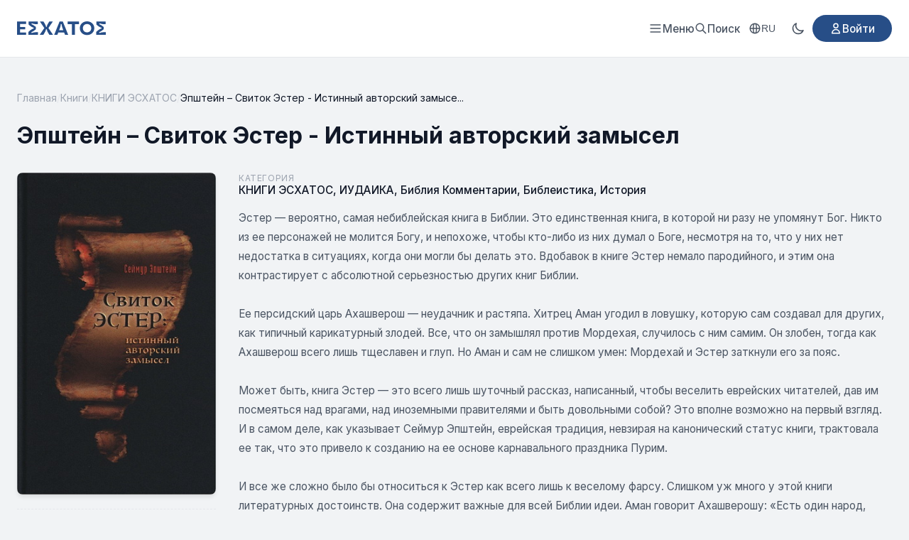

--- FILE ---
content_type: text/html; charset=utf-8
request_url: https://esxatos.com/epshteyn-svitok-ester-istinnyy-avtorskiy-zamysel
body_size: 22824
content:
<!DOCTYPE html>
<html lang="ru" data-theme="light">
<head>
    <meta charset="utf-8">
    <meta name="viewport" content="width=device-width, initial-scale=1">
    <meta name="csrf-token" content="la1YSFyFAlzDRutDdNdRFzuOy7f5SEB3AD5rVJNQ">

    <!-- Google tag (gtag.js) -->
    <script async src="https://www.googletagmanager.com/gtag/js?id=G-BNSJFFWH22"></script>
    <script>
        window.dataLayer = window.dataLayer || [];
        function gtag(){dataLayer.push(arguments);}
        gtag('js', new Date());
        gtag('config', 'G-BNSJFFWH22');
    </script>

    <title>Сеймур Эпштейн – Свиток Эстер - Истинный авторский замысел - Esxatos</title>
    <meta name="description" content="Эстер — вероятно, самая небиблейская книга в Библии. Это единственная книга, в которой ни разу не упомянут Бог.">

                    <meta name="keywords" content="Сеймур Эпштейн, Свиток Эстер, Истинный авторский замысел">
        <meta property="og:title" content="Сеймур Эпштейн – Свиток Эстер - Истинный авторский замысел">
    <meta property="og:description" content="Эстер — вероятно, самая небиблейская книга в Библии. Это единственная книга, в которой ни разу не упомянут Бог.">
            <meta property="og:image" content="https://esxatos.com/storage/uploads/7pict/epshteyn-svitok-ester-avtorskiy-zamysel-2020_0.jpg">
        <meta property="og:type" content="book">
    <meta property="og:url" content="https://esxatos.com/epshteyn-svitok-ester-istinnyy-avtorskiy-zamysel">
        <link rel="canonical" href="https://esxatos.com/epshteyn-svitok-ester-istinnyy-avtorskiy-zamysel">

    
    <meta property="og:locale" content="ru_RU">
    <meta property="og:site_name" content="ESXATOS">

    
    <meta name="twitter:card" content="summary_large_image">
    <meta name="twitter:site" content="@esxatos">
    <meta name="twitter:title" content="Сеймур Эпштейн – Свиток Эстер - Истинный авторский замысел">
<meta name="twitter:description" content="Эстер — вероятно, самая небиблейская книга в Библии. Это единственная книга, в которой ни разу не упомянут Бог.">
<meta name="twitter:image" content="https://esxatos.com/storage/uploads/7pict/epshteyn-svitok-ester-avtorskiy-zamysel-2020_0.jpg">

    
    <script type="application/ld+json">
{
    "@context": "https://schema.org",
    "@type": "Book",
    "name": "Эпштейн – Свиток Эстер - Истинный авторский замысел",
    "description": "\r\n\t\r\n\t\tЭстер — вероятно, самая небиблейская книга в Библии. Это единственная книга, в которой ни разу не упомянут Бог. Никто из ее персонажей не молится Богу, и непохоже, чтобы кто-либо из них думал о Боге, несмотря на то, что у них нет недостатка в ситуациях, когда они могли бы делать это. Вдобавок...",
    "url": "https://esxatos.com/epshteyn-svitok-ester-istinnyy-avtorskiy-zamysel",
    "inLanguage": "ru",
    "publisher": {
        "@type": "Organization",
        "name": "ESXATOS"
    },
    "datePublished": "2020-07-28T06:13:20+00:00",
    "image": "https://esxatos.com/storage/uploads/7pict/epshteyn-svitok-ester-avtorskiy-zamysel-2020_0.jpg",
    "genre": "КНИГИ ЭСХАТОС",
    "aggregateRating": {
        "@type": "AggregateRating",
        "ratingValue": "5.0",
        "ratingCount": "3",
        "bestRating": "5",
        "worstRating": "1"
    }
}
</script>
<script type="application/ld+json">
{
    "@context": "https://schema.org",
    "@type": "BreadcrumbList",
    "itemListElement": [
        {
            "@type": "ListItem",
            "position": 1,
            "name": "Главная",
            "item": "https://esxatos.com"
        },
        {
            "@type": "ListItem",
            "position": 2,
            "name": "Книги",
            "item": "https://esxatos.com/books"
        },
        {
            "@type": "ListItem",
            "position": 3,
            "name": "КНИГИ ЭСХАТОС",
            "item": "https://esxatos.com/category/knigi-esxatos"
        },
        {
            "@type": "ListItem",
            "position": 4,
            "name": "Эпштейн – Свиток Эстер - Истинный авторский замысел",
            "item": "https://esxatos.com/epshteyn-svitok-ester-istinnyy-avtorskiy-zamysel"
        }
    ]
}
</script>

        <link rel="canonical" href="https://esxatos.com/epshteyn-svitok-ester-istinnyy-avtorskiy-zamysel">

    <link rel="icon" href="https://esxatos.com/favicon.ico" type="image/x-icon">
    <link rel="shortcut icon" href="https://esxatos.com/favicon.ico" type="image/x-icon">

    <link rel="preconnect" href="https://fonts.googleapis.com">
    <link rel="preconnect" href="https://fonts.gstatic.com" crossorigin>
    <link href="https://fonts.googleapis.com/css2?family=Inter:wght@400;500;600;700&display=swap" rel="stylesheet">

    <script>
        // Apply theme before page renders to prevent flash
        (function() {
            const theme = localStorage.getItem('theme') ||
                (window.matchMedia('(prefers-color-scheme: dark)').matches ? 'dark' : 'light');
            document.documentElement.setAttribute('data-theme', theme);
        })();
    </script>

    <style>
        /* Light theme (default) */
        :root, [data-theme="light"] {
            --primary: #274E87;
            --primary-hover: #1e3d6b;
            --primary-dark: #1e3d6b;
            --text-main: #111827;
            --text-secondary: #4b5563;
            --text-muted: #9ca3af;
            --bg-body: #f1f3f5;
            --bg-secondary: #f3f4f6;
            --bg-card: #ffffff;
            --bg-header: #ffffff;
            --border: #e5e7eb;
            --shadow: rgba(0,0,0,0.1);
            --logo-color: #274E87;
        }

        /* Dark theme */
        [data-theme="dark"] {
            --primary: #5a8fd4;
            --primary-hover: #7ba8e0;
            --primary-dark: #4a7fc4;
            --text-main: #f3f4f6;
            --text-secondary: #d1d5db;
            --text-muted: #6b7280;
            --bg-body: #111827;
            --bg-secondary: #1f2937;
            --bg-card: #1f2937;
            --bg-header: #1f2937;
            --border: #374151;
            --shadow: rgba(0,0,0,0.3);
            --logo-color: #60a5fa;
        }

        * {
            margin: 0;
            padding: 0;
            box-sizing: border-box;
        }

        body {
            font-family: 'Inter', sans-serif;
            background-color: var(--bg-body);
            color: var(--text-main);
            min-height: 100vh;
            display: flex;
            flex-direction: column;
        }

        .container {
            max-width: 1280px;
            margin: 0 auto;
            padding: 0 1.5rem;
        }

        a { text-decoration: none; cursor: pointer; }
        .flex { display: flex; }
        .items-center { align-items: center; }
        .justify-between { justify-content: space-between; }
        .gap-4 { gap: 1rem; }

        /* HEADER */
        .header {
            background: var(--bg-header);
            border-bottom: 1px solid var(--border);
            padding: 1.25rem 0;
            position: sticky;
            top: 0;
            z-index: 100;
            transition: transform 0.3s ease;
        }

        .header.header-hidden {
            transform: translateY(-100%);
        }

        .logo {
            display: flex;
            align-items: center;
            color: var(--logo-color);
        }

        .logo:hover {
            color: var(--primary);
        }

        .logo svg {
            height: 20px;
            width: auto;
        }

        /* Menu Trigger Button */
        .menu-trigger {
            display: flex;
            align-items: center;
            gap: 0.5rem;
            color: var(--text-secondary);
            font-size: 0.95rem;
            font-weight: 500;
            cursor: pointer;
            background: none;
            border: none;
            font-family: 'Inter', sans-serif;
        }

        .menu-trigger:hover {
            color: var(--primary);
        }

        /* Fullscreen Menu Overlay */
        .fullscreen-menu {
            display: none;
            position: fixed;
            top: 0;
            left: 0;
            right: 0;
            bottom: 0;
            background: var(--bg-card);
            z-index: 1000;
            overflow-y: auto;
        }

        .fullscreen-menu.active {
            display: block;
        }

        .fullscreen-menu-header {
            display: flex;
            justify-content: space-between;
            align-items: center;
            padding: 1.25rem 1.5rem;
            border-bottom: 1px solid var(--border);
        }

        .fullscreen-menu-close {
            display: flex;
            align-items: center;
            justify-content: center;
            width: 40px;
            height: 40px;
            border: none;
            background: transparent;
            color: var(--text-secondary);
            cursor: pointer;
            border-radius: 8px;
        }

        .fullscreen-menu-close:hover {
            background: var(--border);
            color: var(--text-main);
        }

        .fullscreen-menu-content {
            max-width: 800px;
            margin: 0 auto;
            padding: 2rem 1.5rem;
        }

        .fullscreen-menu-grid {
            display: grid;
            grid-template-columns: repeat(2, 1fr);
            gap: 3rem;
        }

        @media (max-width: 600px) {
            .fullscreen-menu-grid {
                grid-template-columns: 1fr;
                gap: 2rem;
            }
        }

        .fullscreen-menu-section h3 {
            font-size: 0.8rem;
            font-weight: 600;
            text-transform: uppercase;
            letter-spacing: 0.05em;
            color: var(--text-muted);
            margin-bottom: 1rem;
        }

        .fullscreen-menu-links {
            display: flex;
            flex-direction: column;
            gap: 0.25rem;
        }

        .fullscreen-menu-links a {
            display: block;
            padding: 0.75rem 1rem;
            color: var(--text-main);
            font-size: 1.1rem;
            font-weight: 500;
            border-radius: 8px;
            transition: all 0.15s;
        }

        .fullscreen-menu-links a:hover {
            background: var(--bg-secondary);
            color: var(--primary);
        }

        .fullscreen-menu-footer {
            max-width: 800px;
            margin: 0 auto;
            padding: 2rem 1.5rem;
            border-top: 1px solid var(--border);
            display: flex;
            flex-wrap: wrap;
            gap: 1.5rem;
            align-items: center;
        }

        .fullscreen-menu-footer .mobile-menu-row {
            display: flex;
            align-items: center;
            gap: 0.75rem;
        }

        .fullscreen-menu-footer .mobile-menu-row-label {
            color: var(--text-secondary);
            font-size: 0.9rem;
        }

        .fullscreen-menu-footer .btn-login {
            margin-left: auto;
        }

        .header-actions {
            display: flex;
            align-items: center;
            gap: 1.5rem;
        }

        .search-trigger {
            display: flex;
            align-items: center;
            gap: 0.5rem;
            color: var(--text-secondary);
            font-size: 0.95rem;
            font-weight: 500;
            cursor: pointer;
        }

        .search-trigger:hover {
            color: var(--primary);
        }

        /* Theme Toggle */
        .theme-toggle {
            display: flex;
            align-items: center;
            justify-content: center;
            width: 40px;
            height: 40px;
            border: none;
            background: transparent;
            color: var(--text-secondary);
            cursor: pointer;
            border-radius: 8px;
            transition: all 0.2s;
        }

        .theme-toggle:hover {
            background: var(--border);
            color: var(--text-main);
        }

        .theme-toggle .icon-sun,
        .theme-toggle .icon-moon {
            width: 20px;
            height: 20px;
        }

        [data-theme="light"] .theme-toggle .icon-sun { display: none; }
        [data-theme="light"] .theme-toggle .icon-moon { display: block; }
        [data-theme="dark"] .theme-toggle .icon-sun { display: block; }
        [data-theme="dark"] .theme-toggle .icon-moon { display: none; }

        .btn-login {
            background-color: var(--primary);
            color: white;
            padding: 0.6rem 1.5rem;
            border-radius: 9999px;
            font-weight: 500;
            font-size: 0.95rem;
            display: inline-flex;
            align-items: center;
            gap: 0.5rem;
        }

        .btn-login:hover {
            background-color: var(--primary-dark);
        }

        /* MAIN CONTENT */
        .main {
            flex: 1;
            padding: 3rem 0;
        }

        /* FOOTER */
        .footer {
            background: var(--bg-header);
            padding: 4rem 0 2rem;
            border-top: 1px solid var(--border);
            font-size: 0.875rem;
            color: var(--text-secondary);
        }

        .footer-grid {
            display: grid;
            grid-template-columns: 2fr 1fr;
            gap: 4rem;
            margin-bottom: 3rem;
        }

        .footer-logo {
            font-weight: 800;
            font-size: 1.25rem;
            color: var(--logo-color);
            margin-bottom: 1rem;
            display: block;
            text-transform: uppercase;
        }

        .footer-desc {
            color: var(--text-secondary);
            line-height: 1.7;
            max-width: 600px;
        }

        .footer-links-grid {
            display: grid;
            grid-template-columns: 1fr 1fr;
            gap: 2rem;
        }

        .footer-links {
            display: flex;
            flex-direction: column;
            gap: 0.75rem;
            text-align: right;
        }

        .footer-links a {
            color: var(--text-main);
            font-weight: 500;
        }

        .footer-links a:hover {
            color: var(--primary);
        }

        .footer-bottom {
            border-top: 1px solid var(--border);
            padding-top: 2rem;
            display: flex;
            justify-content: space-between;
            align-items: center;
        }

        /* Utilities */
        .text-muted { color: var(--text-secondary); }

        /* Grid */
        .grid { display: grid; gap: 1.5rem; }
        .grid-2 { grid-template-columns: repeat(2, 1fr); }
        .grid-3 { grid-template-columns: repeat(3, 1fr); }
        .grid-4 { grid-template-columns: repeat(4, 1fr); }

        @media (max-width: 1024px) {
            .grid-4 { grid-template-columns: repeat(3, 1fr); }
            .nav-links { display: none; }
        }

        @media (max-width: 768px) {
            .grid-3, .grid-4 { grid-template-columns: repeat(2, 1fr); }
            .footer-grid { grid-template-columns: 1fr; gap: 2rem; }
            .footer-links { text-align: left; }
        }

        @media (max-width: 480px) {
            .grid-2, .grid-3, .grid-4 { grid-template-columns: 1fr; }
        }

        /* Mobile header - hide all except search */
        @media (max-width: 768px) {
            .header-actions .locale-switcher,
            .header-actions .theme-toggle,
            .header-actions .btn-login {
                display: none;
            }
        }

        /* Mobile menu button - hidden on desktop, shown on mobile */
        .mobile-menu-btn {
            display: none;
            align-items: center;
            justify-content: center;
            width: 40px;
            height: 40px;
            border: none;
            background: transparent;
            color: var(--text-secondary);
            cursor: pointer;
            border-radius: 8px;
            transition: all 0.2s;
        }

        .mobile-menu-btn:hover {
            background: var(--border);
            color: var(--text-main);
        }

        /* Hide menu-trigger on mobile, show mobile-menu-btn */
        @media (max-width: 768px) {
            .menu-trigger {
                display: none;
            }
            .mobile-menu-btn {
                display: flex;
            }
        }

        /* Locale Switcher */
        .locale-switcher {
            position: relative;
        }

        .locale-btn {
            display: flex;
            align-items: center;
            gap: 0.35rem;
            padding: 0.5rem 0.75rem;
            background: transparent;
            border: none;
            color: var(--text-secondary);
            font-size: 0.85rem;
            font-weight: 500;
            cursor: pointer;
            border-radius: 8px;
            transition: all 0.2s;
        }

        .locale-btn:hover {
            background: var(--border);
            color: var(--text-main);
        }

        .locale-dropdown {
            display: none;
            position: absolute;
            top: 100%;
            right: 0;
            margin-top: 0.5rem;
            background: var(--bg-card);
            border: 1px solid var(--border);
            border-radius: 8px;
            box-shadow: 0 4px 12px var(--shadow);
            min-width: 140px;
            z-index: 100;
            overflow: hidden;
        }

        .locale-dropdown.active {
            display: block;
        }

        .locale-option {
            display: block;
            padding: 0.625rem 1rem;
            color: var(--text-main);
            font-size: 0.9rem;
            transition: background 0.15s;
        }

        .locale-option:hover {
            background: var(--bg-secondary);
        }

        .locale-option.active {
            background: var(--primary);
            color: white;
        }

        .locale-option.active:hover {
            background: var(--primary-hover);
        }

        /* YouTube-style page loading indicator */
        .page-loader {
            position: fixed;
            top: 0;
            left: 0;
            width: 0;
            height: 3px;
            background: linear-gradient(90deg, var(--primary) 0%, var(--primary-hover) 50%, var(--primary) 100%);
            z-index: 9999;
            transition: width 0.2s ease;
            box-shadow: 0 0 10px var(--primary), 0 0 5px var(--primary);
            pointer-events: none;
        }

        .page-loader.loading {
            animation: loader-pulse 1.5s ease-in-out infinite;
        }

        .page-loader.complete {
            width: 100% !important;
            opacity: 0;
            transition: width 0.2s ease, opacity 0.3s ease 0.2s;
        }

        @keyframes loader-pulse {
            0%, 100% {
                opacity: 1;
            }
            50% {
                opacity: 0.7;
            }
        }

        /* Impersonation banner */
        .impersonation-banner {
            background: linear-gradient(90deg, #d97706, #f59e0b);
            color: white;
            padding: 0.625rem 0;
            font-size: 0.875rem;
            font-weight: 500;
            z-index: 101;
        }

        .impersonation-banner .container {
            display: flex;
            align-items: center;
            justify-content: center;
            gap: 1rem;
            flex-wrap: wrap;
        }

        .impersonation-text {
            display: flex;
            align-items: center;
            gap: 0.5rem;
        }

        .impersonation-stop-btn {
            background: rgba(255, 255, 255, 0.2);
            border: 1px solid rgba(255, 255, 255, 0.4);
            color: white;
            padding: 0.35rem 0.875rem;
            border-radius: 9999px;
            font-size: 0.8rem;
            font-weight: 500;
            cursor: pointer;
            transition: all 0.2s;
        }

        .impersonation-stop-btn:hover {
            background: rgba(255, 255, 255, 0.3);
            border-color: rgba(255, 255, 255, 0.6);
        }

        /* Global Favorites Button Styles */
        .btn-favorite-card {
            position: absolute;
            top: 8px;
            right: 8px;
            width: 36px;
            height: 36px;
            display: flex;
            align-items: center;
            justify-content: center;
            background: rgba(255,255,255,0.9);
            border: none;
            border-radius: 50%;
            cursor: pointer;
            color: var(--text-muted);
            z-index: 10;
            opacity: 0;
            pointer-events: none;
            box-shadow: 0 2px 8px rgba(0,0,0,0.15);
        }
        /* CSS hover - show on card hover */
        .book-card-modern:hover .btn-favorite-card,
        .book-card:hover .btn-favorite-card { opacity: 1; pointer-events: auto; }
        .btn-favorite-card.is-visible { opacity: 1; pointer-events: auto; }
        .btn-favorite-card:hover { background: white; color: #ef4444; transform: scale(1.1); }
        .btn-favorite-card.is-favorited { opacity: 1; pointer-events: auto; color: #ef4444; }
        .btn-favorite-card.is-favorited .heart-icon { fill: #ef4444; }
        .btn-favorite-card.is-loading { pointer-events: none; opacity: 0.7; }
        [data-theme="dark"] .btn-favorite-card { background: rgba(30,30,30,0.9); }
        [data-theme="dark"] .btn-favorite-card:hover { background: rgba(40,40,40,1); }
    </style>

    <style>
    .breadcrumb { display: flex; align-items: center; flex-wrap: wrap; gap: 0.5rem; font-size: 0.875rem; color: var(--text-muted); margin-bottom: 1.5rem; }
    .breadcrumb a { color: var(--text-muted); }
    .breadcrumb a:hover { color: var(--primary); }
    .breadcrumb-separator { color: var(--border); }
    .breadcrumb-current { color: var(--text-main); }
    .book-author-name { font-size: 1rem; color: var(--text-muted); margin-bottom: 0.5rem; }
    .book-title-row { display: flex; align-items: flex-start; gap: 1rem; margin-bottom: 2rem; }
    .book-title { font-size: 2rem; font-weight: 700; color: var(--text-main); line-height: 1.3; margin-bottom: 0; }
    .btn-edit-book { display: inline-flex; align-items: center; justify-content: center; width: 36px; height: 36px; background: var(--bg-secondary); border: 1px solid var(--border); border-radius: 8px; color: var(--text-muted); transition: all 0.2s; flex-shrink: 0; margin-top: 0.25rem; }
    .btn-edit-book:hover { background: var(--primary); border-color: var(--primary); color: white; }
    .badge-unpublished { display: inline-flex; align-items: center; padding: 0.35rem 0.75rem; background: linear-gradient(135deg, #f59e0b, #d97706); color: white; font-size: 0.75rem; font-weight: 600; border-radius: 6px; text-transform: uppercase; letter-spacing: 0.05em; flex-shrink: 0; margin-top: 0.35rem; }
    .book-layout { display: grid; grid-template-columns: 280px 1fr; gap: 2rem; margin-bottom: 3rem; }
    .book-cover-column { position: sticky; top: 2rem; align-self: start; }
    .book-cover-wrapper { border-radius: 8px; overflow: hidden; box-shadow: 0 4px 6px -1px var(--shadow); }
    .book-cover { width: 100%; height: auto; display: block; }
    .book-cover-placeholder { aspect-ratio: 2/3; background: var(--border); display: flex; align-items: center; justify-content: center; color: var(--text-muted); }
    .download-section { display: flex; flex-direction: column; gap: 0.5rem; margin-top: 1rem; }
    .download-section-title { font-size: 0.75rem; color: var(--text-muted); text-transform: uppercase; letter-spacing: 0.05em; margin-bottom: 0.25rem; display: flex; align-items: center; gap: 0.5rem; }
    .download-section-club { margin-top: 1.25rem; padding-top: 1rem; border-top: 1px dashed var(--border); }
    .download-section-aide { margin-top: 1.25rem; padding-top: 1rem; border-top: 1px dashed var(--border); }
    .download-section-target { margin-top: 1.25rem; padding-top: 1rem; border-top: 1px dashed var(--border); }
    .download-section-targeted { margin-top: 1.25rem; padding-top: 1rem; border-top: 1px dashed var(--border); }
    .target-program-info { padding: 0.75rem; background: linear-gradient(135deg, rgba(245, 158, 11, 0.1), rgba(217, 119, 6, 0.1)); border-radius: 8px; color: #b45309; font-size: 0.85rem; border: 1px solid rgba(245, 158, 11, 0.3); }
    .targeted-info { padding: 0.75rem; background: linear-gradient(135deg, rgba(39, 78, 135, 0.1), rgba(39, 78, 135, 0.15)); border-radius: 8px; color: var(--text-secondary); font-size: 0.85rem; border: 1px solid rgba(39, 78, 135, 0.3); margin-bottom: 0.75rem; }
    .targeted-cost { display: flex; align-items: center; gap: 0.5rem; margin-bottom: 0.75rem; font-size: 0.9rem; }
    .targeted-cost-label { color: var(--text-muted); }
    .targeted-cost-value { font-weight: 600; color: var(--primary); }
    .btn-request-targeted { display: inline-flex; align-items: center; justify-content: center; gap: 0.5rem; width: 100%; padding: 0.75rem 1rem; background: var(--primary); color: white; border: none; border-radius: 8px; font-weight: 600; font-size: 0.85rem; cursor: pointer; transition: all 0.2s; text-decoration: none; }
    .btn-request-targeted:hover { background: var(--primary-hover); color: white; transform: translateY(-1px); box-shadow: 0 4px 12px rgba(39, 78, 135, 0.3); }
    .btn-download { display: inline-flex; align-items: center; justify-content: center; gap: 0.5rem; background: var(--primary); color: white; padding: 0.6rem 0.875rem; border-radius: 8px; font-weight: 600; font-size: 0.8rem; transition: background 0.2s; text-align: left; }
    .btn-download:hover { background: var(--primary-hover); color: white; }
    .btn-download-club { background: var(--primary); }
    .btn-download-club:hover { background: var(--primary-hover); color: white; }
    .btn-download-aide { background: #dc2626; }
    .btn-download-aide:hover { background: #b91c1c; color: white; }
    .download-locked { display: flex; align-items: center; gap: 0.5rem; padding: 0.75rem; background: var(--bg-secondary); border-radius: 8px; color: var(--text-muted); font-size: 0.8rem; border: 1px dashed var(--border); }
    .target-program-badge { background: linear-gradient(135deg, #f59e0b, #d97706); color: white; font-size: 0.65rem; padding: 0.15rem 0.4rem; border-radius: 4px; font-weight: 600; text-transform: none; letter-spacing: 0; }
    .file-info-link { display: inline-flex; align-items: center; gap: 0.4rem; color: var(--primary); font-size: 0.8rem; margin-top: 0.5rem; transition: color 0.2s; }
    .file-info-link:hover { color: var(--primary-hover); text-decoration: underline; }
    /* Favorite Button */
    .favorite-section { margin-top: 1.25rem; padding-top: 1rem; border-top: 1px dashed var(--border); }
    .btn-favorite { display: flex; align-items: center; justify-content: center; gap: 0.5rem; width: 100%; padding: 0.75rem 1rem; background: var(--bg-secondary); border: 1px solid var(--border); border-radius: 8px; color: var(--text-secondary); font-weight: 500; font-size: 0.875rem; cursor: pointer; transition: all 0.2s; text-decoration: none; }
    .btn-favorite:hover { border-color: #ef4444; color: #ef4444; }
    .btn-favorite.favorited { background: linear-gradient(135deg, rgba(239, 68, 68, 0.1), rgba(239, 68, 68, 0.15)); border-color: #ef4444; color: #ef4444; }
    .btn-favorite.favorited svg { fill: #ef4444; }
    .btn-favorite:disabled { opacity: 0.6; cursor: not-allowed; }
    .book-content-column { min-width: 0; }
    .book-category-row { display: flex; flex-direction: column; gap: 0.25rem; margin-bottom: 1rem; }
    .book-series-row { display: flex; flex-direction: column; gap: 0.25rem; margin-bottom: 1.5rem; padding-bottom: 1rem; border-bottom: 1px solid var(--border); }
    .series-link { display: inline-flex; align-items: center; gap: 0.5rem; color: var(--primary); font-weight: 500; font-size: 0.95rem; padding: 0.5rem 0.75rem; background: rgba(39, 78, 135, 0.08); border-radius: 8px; transition: all 0.2s; }
    .series-link:hover { background: rgba(39, 78, 135, 0.15); color: var(--primary-hover); }
    .series-link svg { flex-shrink: 0; }
    .series-count { color: var(--text-muted); font-weight: 400; font-size: 0.85rem; }
    [data-theme="dark"] .series-link { background: rgba(90, 143, 212, 0.12); }
    [data-theme="dark"] .series-link:hover { background: rgba(90, 143, 212, 0.2); }
    .book-meta-row { display: flex; flex-wrap: wrap; gap: 2rem; margin-top: 2rem; padding-top: 1.5rem; border-top: 1px solid var(--border); }
    .meta-item { display: flex; flex-direction: column; gap: 0.25rem; }
    .meta-label { font-size: 0.75rem; color: var(--text-muted); text-transform: uppercase; letter-spacing: 0.05em; }
    .meta-value { font-size: 0.95rem; color: var(--text-main); font-weight: 500; }
    .category-link { color: var(--text-main); transition: color 0.2s; }
    .category-link:hover { color: var(--primary); }
    .book-description-column { min-width: 0; }
    .book-description { color: var(--text-secondary); line-height: 1.8; font-size: 0.95rem; }
    .book-description p { margin-bottom: 1rem; }
    .book-description p:last-child { margin-bottom: 0; }
    .book-description ul, .book-description ol { padding-left: 1.5rem; }
    .book-description li { margin-bottom: 0.25rem; }
    .book-description img { max-width: 100%; height: auto; border-radius: 6px; margin: 0.5rem 0; }
    .book-description img[data-align="float-right"] { float: right; margin: 0 0 1rem 1.5rem; }
    .book-description img[data-align="float-left"] { float: left; margin: 0 1.5rem 1rem 0; }
    .book-description img[style*="float: right"], .book-description img[style*="float:right"] { margin: 0 0 1rem 1.5rem; }
    .book-description img[style*="float: left"], .book-description img[style*="float:left"] { margin: 0 1.5rem 1rem 0; }
    .book-description a { color: var(--primary); }
    .book-description a:hover { text-decoration: underline; }
    /* Members Only Section */
    .members-only-section { margin-top: 1.5rem; padding: 1.25rem; background: linear-gradient(135deg, rgba(39, 78, 135, 0.08), rgba(39, 78, 135, 0.12)); border: 1px solid rgba(39, 78, 135, 0.2); border-radius: 12px; }
    .members-only-header { display: flex; align-items: center; gap: 0.5rem; font-size: 0.85rem; font-weight: 600; color: var(--primary); margin-bottom: 0.75rem; text-transform: uppercase; letter-spacing: 0.03em; }
    .members-only-header svg { flex-shrink: 0; }
    .members-only-content { color: var(--text-secondary); line-height: 1.7; font-size: 0.95rem; }
    .members-only-content p { margin-bottom: 0.75rem; }
    .members-only-content p:last-child { margin-bottom: 0; }
    .members-only-content a { color: var(--primary); }
    .members-only-content a:hover { text-decoration: underline; }
    [data-theme="dark"] .members-only-section { background: linear-gradient(135deg, rgba(90, 143, 212, 0.1), rgba(90, 143, 212, 0.15)); border-color: rgba(90, 143, 212, 0.25); }
    .related-section { margin-top: 3rem; padding-top: 3rem; border-top: 1px solid var(--border); }
    .section-title { font-size: 1.5rem; font-weight: 700; color: var(--text-main); }
    .see-all-link { color: var(--text-secondary); font-weight: 500; font-size: 0.95rem; display: flex; align-items: center; gap: 4px; }
    .see-all-link:hover { color: var(--primary); }
    .related-grid { display: grid; grid-template-columns: repeat(5, 1fr); gap: 1.5rem; }
    .text-muted { color: var(--text-muted); }
    @media (max-width: 1024px) { .book-layout { grid-template-columns: 240px 1fr; gap: 1.5rem; } .related-grid { grid-template-columns: repeat(3, 1fr); } }
    @media (max-width: 768px) { .book-title { font-size: 1.5rem; } .book-layout { grid-template-columns: 1fr; } .book-cover-column { position: static; max-width: 200px; margin: 0 auto; } .book-meta-row { justify-content: center; text-align: center; } .meta-item { align-items: center; } .related-grid { grid-template-columns: repeat(2, 1fr); } }
    @media (max-width: 480px) { .book-meta-row { gap: 1rem; } .related-grid { grid-template-columns: 1fr; max-width: 280px; margin: 0 auto; } }

    /* Rating Section */
    .rating-section { margin-top: 2rem; padding-top: 1.5rem; border-top: 1px solid var(--border); }
    .rating-widget { display: flex; align-items: center; gap: 1rem; flex-wrap: wrap; }
    .rating-label { font-size: 0.9rem; color: var(--text-muted); }
    .star-rating { display: flex; gap: 2px; }
    .star-btn { background: none; border: none; cursor: pointer; padding: 2px; transition: all 0.15s; border-radius: 4px; line-height: 1; }
    .star-btn:hover { transform: scale(1.15); }
    .star-btn polygon { stroke: #6b7280; stroke-width: 2; transition: all 0.15s; }
    .star-btn.active polygon { stroke: #fbbf24; stroke-width: 1; }
    .star-btn:hover polygon { stroke: #fbbf24; stroke-width: 1; }
    .star-btn:focus { outline: none; }
    .rating-info { font-size: 0.9rem; color: var(--text-muted); }
    .rating-value { font-weight: 600; color: var(--text-main); }
    .rating-message { font-size: 0.85rem; }
    .rating-message.success { color: #10b981; }
    .rating-message.error { color: #ef4444; }

    /* Comments Section */
    .comments-section { margin-top: 3rem; padding-top: 3rem; border-top: 1px solid var(--border); }
    .comments-count { font-weight: 400; color: var(--text-muted); font-size: 1rem; }

    /* Comment Form */
    .comment-form-wrapper { margin-bottom: 2rem; }
    .comment-form { background: var(--bg-secondary); border: 1px solid var(--border); border-radius: 12px; padding: 1.5rem; }
    .form-group { margin-bottom: 1rem; }
    .form-group label { display: block; font-size: 0.875rem; font-weight: 500; color: var(--text-main); margin-bottom: 0.5rem; }
    .form-input, .form-textarea { width: 100%; padding: 0.75rem 1rem; border: 1px solid var(--border); border-radius: 8px; background: var(--bg-main); color: var(--text-main); font-size: 0.95rem; transition: border-color 0.2s, box-shadow 0.2s; }
    .form-input:focus, .form-textarea:focus { outline: none; border-color: var(--primary); box-shadow: 0 0 0 3px rgba(59, 130, 246, 0.1); }
    .form-textarea { resize: vertical; min-height: 100px; font-family: inherit; }
    .form-error { color: #dc2626; font-size: 0.85rem; margin-top: 0.5rem; }
    .form-actions { display: flex; align-items: center; gap: 1rem; flex-wrap: wrap; }
    .btn-submit { display: inline-flex; align-items: center; gap: 0.5rem; padding: 0.75rem 1.5rem; background: var(--primary); color: white; border: none; border-radius: 8px; font-size: 0.95rem; font-weight: 600; cursor: pointer; transition: background 0.2s; }
    .btn-submit:hover { background: var(--primary-hover); }
    .btn-cancel-reply { padding: 0.75rem 1.5rem; background: transparent; color: var(--text-muted); border: 1px solid var(--border); border-radius: 8px; font-size: 0.95rem; cursor: pointer; transition: all 0.2s; }
    .btn-cancel-reply:hover { background: var(--bg-secondary); color: var(--text-main); }
    .replying-to { margin-top: 1rem; padding: 0.75rem 1rem; background: rgba(59, 130, 246, 0.1); border-radius: 8px; font-size: 0.9rem; color: var(--primary); }

    /* Comments List */
    .comments-list { display: flex; flex-direction: column; gap: 1rem; }
    .no-comments { text-align: center; padding: 3rem 1rem; color: var(--text-muted); }
    .no-comments svg { margin: 0 auto 1rem; opacity: 0.5; }
    .no-comments p { font-size: 1rem; }

    /* Single Comment */
    .comment { background: var(--bg-secondary); border: 1px solid var(--border); border-radius: 12px; padding: 1.25rem; }
    .comment-reply { margin-left: calc(var(--depth) * 1.5rem); border-left: 3px solid var(--primary); margin-top: 1rem; }
    .comment-header { display: flex; align-items: center; gap: 0.75rem; margin-bottom: 0.75rem; }
    .comment-avatar { width: 40px; height: 40px; border-radius: 50%; background: var(--primary); display: flex; align-items: center; justify-content: center; flex-shrink: 0; }
    .comment-avatar.avatar-guest { background: var(--text-muted); }
    .avatar-letter { color: white; font-weight: 600; font-size: 1rem; }
    .comment-meta { display: flex; flex-direction: column; gap: 0.125rem; }
    .comment-author { font-weight: 600; color: var(--text-main); font-size: 0.95rem; }
    .comment-author-link { color: var(--text-main); text-decoration: none; transition: color 0.2s; }
    .comment-author-link:hover { color: var(--primary); }
    .comment-date { font-size: 0.8rem; color: var(--text-muted); }
    .comment-body { color: var(--text-secondary); line-height: 1.7; font-size: 0.95rem; margin-bottom: 0.75rem; }
    .comment-actions { display: flex; align-items: center; gap: 1rem; }
    .btn-reply, .btn-delete { display: inline-flex; align-items: center; gap: 0.35rem; padding: 0.35rem 0.75rem; background: transparent; border: 1px solid var(--border); border-radius: 6px; font-size: 0.8rem; color: var(--text-muted); cursor: pointer; transition: all 0.2s; }
    .btn-reply:hover { background: var(--bg-main); color: var(--primary); border-color: var(--primary); }
    .btn-delete:hover { background: rgba(220, 38, 38, 0.1); color: #dc2626; border-color: #dc2626; }
    .comment-replies { margin-top: 1rem; display: flex; flex-direction: column; gap: 0.75rem; }
    .inline { display: inline; }

    @media (max-width: 768px) {
        .comment-reply { margin-left: calc(min(var(--depth), 2) * 0.75rem); }
        .comment { padding: 1rem; }
        .comment-avatar { width: 32px; height: 32px; }
        .avatar-letter { font-size: 0.85rem; }
        .comment-body { font-size: 0.9rem; }
    }

    /* Targeted Book Modal */
    .targeted-modal { padding: 0; border: none; border-radius: 16px; box-shadow: 0 25px 50px -12px rgba(0, 0, 0, 0.35); max-width: 450px; width: 90vw; position: fixed; top: 50%; left: 50%; transform: translate(-50%, -50%); margin: 0; background: var(--bg-card); }
    .targeted-modal::backdrop { background: rgba(0, 0, 0, 0.6); backdrop-filter: blur(4px); }
    .targeted-modal-header { display: flex; align-items: center; justify-content: space-between; padding: 1.25rem 1.5rem; border-bottom: 1px solid var(--border); background: linear-gradient(135deg, rgba(39, 78, 135, 0.1), rgba(39, 78, 135, 0.15)); }
    .targeted-modal-header h3 { margin: 0; font-size: 1.1rem; color: var(--text-main); display: flex; align-items: center; gap: 0.5rem; }
    .targeted-modal-close { display: flex; align-items: center; justify-content: center; width: 32px; height: 32px; border: none; background: transparent; color: var(--text-secondary); cursor: pointer; border-radius: 8px; transition: all 0.2s; }
    .targeted-modal-close:hover { background: var(--bg-secondary); color: var(--text-main); }
    .targeted-modal-body { padding: 1.5rem; }
    .targeted-modal-book-info { padding: 0.875rem; background: var(--bg-secondary); border-radius: 8px; margin-bottom: 1.25rem; font-size: 0.95rem; color: var(--text-main); }
    .targeted-modal-points-info { background: var(--bg-main); border: 1px solid var(--border); border-radius: 10px; padding: 1rem; margin-bottom: 1.25rem; }
    .points-row { display: flex; justify-content: space-between; align-items: center; padding: 0.5rem 0; }
    .points-row:not(:last-child) { border-bottom: 1px dashed var(--border); }
    .points-row-result { margin-top: 0.25rem; padding-top: 0.75rem !important; }
    .points-label { color: var(--text-secondary); font-size: 0.9rem; }
    .points-value { font-weight: 600; font-size: 0.95rem; color: var(--text-main); }
    .points-cost { color: #dc2626; }
    .points-row-result .points-value { font-size: 1.1rem; }
    .targeted-modal-warning { display: flex; align-items: flex-start; gap: 0.75rem; padding: 1rem; background: linear-gradient(135deg, rgba(245, 158, 11, 0.1), rgba(217, 119, 6, 0.1)); border: 1px solid rgba(245, 158, 11, 0.3); border-radius: 10px; margin-bottom: 1rem; color: #b45309; font-size: 0.875rem; line-height: 1.5; }
    .targeted-modal-warning svg { flex-shrink: 0; margin-top: 0.125rem; }
    .targeted-modal-error { background: linear-gradient(135deg, rgba(220, 38, 38, 0.1), rgba(185, 28, 28, 0.1)); border-color: rgba(220, 38, 38, 0.3); color: #b91c1c; }
    .targeted-modal-notice { display: flex; align-items: flex-start; gap: 0.75rem; padding: 0.875rem; background: var(--bg-secondary); border-radius: 8px; color: var(--text-secondary); font-size: 0.8rem; line-height: 1.5; }
    .targeted-modal-notice svg { flex-shrink: 0; margin-top: 0.125rem; color: var(--text-muted); }
    .targeted-modal-message { padding: 1rem; border-radius: 8px; margin-top: 1rem; font-size: 0.9rem; line-height: 1.5; }
    .targeted-modal-message.success { background: #d1fae5; color: #065f46; border: 1px solid #a7f3d0; }
    .targeted-modal-message.error { background: #fee2e2; color: #991b1b; border: 1px solid #fecaca; }
    .targeted-modal-footer { display: flex; justify-content: flex-end; gap: 0.75rem; padding: 1rem 1.5rem; border-top: 1px solid var(--border); background: var(--bg-secondary); }
    .btn-modal-cancel { padding: 0.625rem 1.25rem; background: transparent; border: 1px solid var(--border); border-radius: 8px; color: var(--text-secondary); font-size: 0.875rem; cursor: pointer; transition: all 0.2s; }
    .btn-modal-cancel:hover { background: var(--bg-main); color: var(--text-main); border-color: var(--text-muted); }
    .btn-modal-confirm { display: inline-flex; align-items: center; gap: 0.5rem; padding: 0.625rem 1.25rem; background: var(--primary); color: white; border: none; border-radius: 8px; font-size: 0.875rem; font-weight: 600; cursor: pointer; transition: all 0.2s; }
    .btn-modal-confirm:hover { background: var(--primary-hover); }
    .btn-modal-confirm:disabled { opacity: 0.6; cursor: not-allowed; }
</style>
</head>
<body>
    <!-- YouTube-style page loader -->
    <div class="page-loader" id="pageLoader"></div>

    
    <header class="header">
        <div class="container flex items-center justify-between">
            <!-- Logo -->
            <a href="https://esxatos.com" class="logo">
                <svg width="113" height="18" viewBox="0 0 113 18" fill="none" xmlns="http://www.w3.org/2000/svg">
                    <path d="M-2.38419e-07 0.312H11.328V3.288H3.72V7.104H10.416V10.032H3.72V14.112H11.544V17.112H-2.38419e-07V0.312ZM14.4536 13.368C15.7976 12.088 16.9736 11.12 17.9816 10.464C19.0056 9.792 20.0456 9.312 21.1016 9.024V8.184C20.1256 7.928 19.1416 7.488 18.1496 6.864C17.1736 6.24 16.0136 5.328 14.6696 4.128V0.312H26.3096V3.624C24.2616 3.64 22.7416 3.576 21.7496 3.432C20.7576 3.272 19.7336 2.96 18.6776 2.496L18.2216 3.576C19.2776 4.072 20.1656 4.552 20.8856 5.016C21.6216 5.464 22.5896 6.168 23.7896 7.128V10.08C22.4776 11.136 21.4456 11.912 20.6936 12.408C19.9416 12.888 19.0616 13.36 18.0536 13.824L18.5336 14.904C19.2696 14.568 19.9576 14.328 20.5976 14.184C21.2536 14.024 22.0216 13.912 22.9016 13.848C23.7816 13.784 24.9896 13.76 26.5256 13.776V17.112H14.4536V13.368ZM34.4691 8.52L28.9011 0.312H33.3891C34.5571 2.152 35.3491 3.512 35.7651 4.392C36.1971 5.272 36.4531 6.096 36.5331 6.864H37.5651C37.6451 6.096 37.8931 5.272 38.3091 4.392C38.7411 3.496 39.5411 2.136 40.7091 0.312H45.1731L39.6051 8.52L45.4611 17.112H40.8771C39.7091 15.304 38.8931 13.92 38.4291 12.96C37.9811 11.984 37.7011 11.072 37.5891 10.224H36.5091C36.3971 11.072 36.1091 11.984 35.6451 12.96C35.1971 13.92 34.3891 15.304 33.2211 17.112H28.6131L34.4691 8.52ZM46.9155 17.112L53.6835 0.312H57.8355L64.6035 17.112H60.6195L59.4675 14.184H52.0515L50.9235 17.112H46.9155ZM58.4355 11.256C57.6035 9.16 57.0595 7.64 56.8035 6.696C56.5475 5.736 56.3875 4.68 56.3235 3.528H55.2195C55.1555 4.68 54.9955 5.736 54.7395 6.696C54.4835 7.64 53.9395 9.16 53.1075 11.256H58.4355ZM69.2591 3.672H64.0031V0.312H78.2591V3.672H73.0031V17.112H69.2591V3.672ZM88.4173 17.424C86.7053 17.424 85.1453 17.048 83.7373 16.296C82.3453 15.528 81.2493 14.48 80.4493 13.152C79.6653 11.824 79.2733 10.344 79.2733 8.712C79.2733 7.08 79.6653 5.6 80.4493 4.272C81.2493 2.944 82.3453 1.904 83.7373 1.152C85.1453 0.384 86.7053 0 88.4173 0C90.1293 0 91.6813 0.384 93.0733 1.152C94.4813 1.904 95.5853 2.944 96.3853 4.272C97.1853 5.6 97.5853 7.08 97.5853 8.712C97.5853 10.344 97.1853 11.824 96.3853 13.152C95.5853 14.48 94.4813 15.528 93.0733 16.296C91.6813 17.048 90.1293 17.424 88.4173 17.424ZM88.4173 13.992C89.4413 13.992 90.3533 13.768 91.1533 13.32C91.9693 12.872 92.6013 12.248 93.0493 11.448C93.4973 10.648 93.7213 9.736 93.7213 8.712C93.7213 7.688 93.4973 6.776 93.0493 5.976C92.6013 5.176 91.9693 4.552 91.1533 4.104C90.3533 3.656 89.4413 3.432 88.4173 3.432C87.3933 3.432 86.4733 3.656 85.6573 4.104C84.8573 4.552 84.2333 5.176 83.7853 5.976C83.3373 6.776 83.1133 7.688 83.1133 8.712C83.1133 9.736 83.3373 10.648 83.7853 11.448C84.2333 12.248 84.8573 12.872 85.6573 13.32C86.4733 13.768 87.3933 13.992 88.4173 13.992ZM100.071 13.368C101.415 12.088 102.591 11.12 103.599 10.464C104.623 9.792 105.663 9.312 106.719 9.024V8.184C105.743 7.928 104.759 7.488 103.767 6.864C102.791 6.24 101.631 5.328 100.287 4.128V0.312H111.927V3.624C109.879 3.64 108.359 3.576 107.367 3.432C106.375 3.272 105.351 2.96 104.295 2.496L103.839 3.576C104.895 4.072 105.783 4.552 106.503 5.016C107.239 5.464 108.207 6.168 109.407 7.128V10.08C108.095 11.136 107.063 11.912 106.311 12.408C105.559 12.888 104.679 13.36 103.671 13.824L104.151 14.904C104.887 14.568 105.575 14.328 106.215 14.184C106.871 14.024 107.639 13.912 108.519 13.848C109.399 13.784 110.607 13.76 112.143 13.776V17.112H100.071V13.368Z" fill="currentColor"/>
                </svg>
            </a>

            <!-- Right Actions -->
            <div class="header-actions">
                <!-- Menu Button -->
                <button type="button" class="menu-trigger" id="menuTrigger">
                    <svg width="20" height="20" fill="none" stroke="currentColor" viewBox="0 0 24 24">
                        <path stroke-linecap="round" stroke-linejoin="round" stroke-width="2" d="M4 6h16M4 12h16M4 18h16"/>
                    </svg>
                    Меню
                </button>

                <a href="https://esxatos.com/search" class="search-trigger">
                    <svg width="18" height="18" fill="none" stroke="currentColor" viewBox="0 0 24 24">
                        <path stroke-linecap="round" stroke-linejoin="round" stroke-width="2" d="M21 21l-6-6m2-5a7 7 0 11-14 0 7 7 0 0114 0z"></path>
                    </svg>
                    Поиск
                </a>

                <!-- Language Switcher -->
                <div class="locale-switcher">
                    <button type="button" class="locale-btn" id="localeToggle">
                        <svg width="18" height="18" fill="none" stroke="currentColor" viewBox="0 0 24 24">
                            <path stroke-linecap="round" stroke-linejoin="round" stroke-width="2" d="M21 12a9 9 0 01-9 9m9-9a9 9 0 00-9-9m9 9H3m9 9a9 9 0 01-9-9m9 9c1.657 0 3-4.03 3-9s-1.343-9-3-9m0 18c-1.657 0-3-4.03-3-9s1.343-9 3-9m-9 9a9 9 0 019-9"/>
                        </svg>
                        <span>RU</span>
                    </button>
                    <div class="locale-dropdown" id="localeDropdown">
                                                    <a href="https://esxatos.com/locale/ru" class="locale-option active">
                                Русский
                            </a>
                                                    <a href="https://esxatos.com/locale/uk" class="locale-option ">
                                Українська
                            </a>
                                                    <a href="https://esxatos.com/locale/be" class="locale-option ">
                                Беларуская
                            </a>
                                                    <a href="https://esxatos.com/locale/en" class="locale-option ">
                                English
                            </a>
                                            </div>
                </div>

                <!-- Theme Toggle -->
                <button type="button" class="theme-toggle" id="themeToggle">
                    <!-- Sun icon (shown in dark mode) -->
                    <svg class="icon-sun" fill="none" stroke="currentColor" viewBox="0 0 24 24">
                        <path stroke-linecap="round" stroke-linejoin="round" stroke-width="2" d="M12 3v1m0 16v1m9-9h-1M4 12H3m15.364 6.364l-.707-.707M6.343 6.343l-.707-.707m12.728 0l-.707.707M6.343 17.657l-.707.707M16 12a4 4 0 11-8 0 4 4 0 018 0z"/>
                    </svg>
                    <!-- Moon icon (shown in light mode) -->
                    <svg class="icon-moon" fill="none" stroke="currentColor" viewBox="0 0 24 24">
                        <path stroke-linecap="round" stroke-linejoin="round" stroke-width="2" d="M20.354 15.354A9 9 0 018.646 3.646 9.003 9.003 0 0012 21a9.003 9.003 0 008.354-5.646z"/>
                    </svg>
                </button>

                                    <a href="https://esxatos.com/login" class="btn-login">
                        <svg width="18" height="18" fill="none" stroke="currentColor" viewBox="0 0 24 24">
                            <path stroke-linecap="round" stroke-linejoin="round" stroke-width="2" d="M16 7a4 4 0 11-8 0 4 4 0 018 0zM12 14a7 7 0 00-7 7h14a7 7 0 00-7-7z"></path>
                        </svg>
                        Войти
                    </a>
                
                <!-- Mobile menu button -->
                <button type="button" class="mobile-menu-btn" id="mobileMenuBtn">
                    <svg width="24" height="24" fill="none" stroke="currentColor" viewBox="0 0 24 24">
                        <path stroke-linecap="round" stroke-linejoin="round" stroke-width="2" d="M4 6h16M4 12h16M4 18h16"/>
                    </svg>
                </button>
            </div>
        </div>
    </header>

    <!-- Fullscreen Menu -->
    <div class="fullscreen-menu" id="fullscreenMenu">
        <div class="fullscreen-menu-header">
            <a href="https://esxatos.com" class="logo">
                <svg width="113" height="18" viewBox="0 0 113 18" fill="none" xmlns="http://www.w3.org/2000/svg">
                    <path d="M-2.38419e-07 0.312H11.328V3.288H3.72V7.104H10.416V10.032H3.72V14.112H11.544V17.112H-2.38419e-07V0.312ZM14.4536 13.368C15.7976 12.088 16.9736 11.12 17.9816 10.464C19.0056 9.792 20.0456 9.312 21.1016 9.024V8.184C20.1256 7.928 19.1416 7.488 18.1496 6.864C17.1736 6.24 16.0136 5.328 14.6696 4.128V0.312H26.3096V3.624C24.2616 3.64 22.7416 3.576 21.7496 3.432C20.7576 3.272 19.7336 2.96 18.6776 2.496L18.2216 3.576C19.2776 4.072 20.1656 4.552 20.8856 5.016C21.6216 5.464 22.5896 6.168 23.7896 7.128V10.08C22.4776 11.136 21.4456 11.912 20.6936 12.408C19.9416 12.888 19.0616 13.36 18.0536 13.824L18.5336 14.904C19.2696 14.568 19.9576 14.328 20.5976 14.184C21.2536 14.024 22.0216 13.912 22.9016 13.848C23.7816 13.784 24.9896 13.76 26.5256 13.776V17.112H14.4536V13.368ZM34.4691 8.52L28.9011 0.312H33.3891C34.5571 2.152 35.3491 3.512 35.7651 4.392C36.1971 5.272 36.4531 6.096 36.5331 6.864H37.5651C37.6451 6.096 37.8931 5.272 38.3091 4.392C38.7411 3.496 39.5411 2.136 40.7091 0.312H45.1731L39.6051 8.52L45.4611 17.112H40.8771C39.7091 15.304 38.8931 13.92 38.4291 12.96C37.9811 11.984 37.7011 11.072 37.5891 10.224H36.5091C36.3971 11.072 36.1091 11.984 35.6451 12.96C35.1971 13.92 34.3891 15.304 33.2211 17.112H28.6131L34.4691 8.52ZM46.9155 17.112L53.6835 0.312H57.8355L64.6035 17.112H60.6195L59.4675 14.184H52.0515L50.9235 17.112H46.9155ZM58.4355 11.256C57.6035 9.16 57.0595 7.64 56.8035 6.696C56.5475 5.736 56.3875 4.68 56.3235 3.528H55.2195C55.1555 4.68 54.9955 5.736 54.7395 6.696C54.4835 7.64 53.9395 9.16 53.1075 11.256H58.4355ZM69.2591 3.672H64.0031V0.312H78.2591V3.672H73.0031V17.112H69.2591V3.672ZM88.4173 17.424C86.7053 17.424 85.1453 17.048 83.7373 16.296C82.3453 15.528 81.2493 14.48 80.4493 13.152C79.6653 11.824 79.2733 10.344 79.2733 8.712C79.2733 7.08 79.6653 5.6 80.4493 4.272C81.2493 2.944 82.3453 1.904 83.7373 1.152C85.1453 0.384 86.7053 0 88.4173 0C90.1293 0 91.6813 0.384 93.0733 1.152C94.4813 1.904 95.5853 2.944 96.3853 4.272C97.1853 5.6 97.5853 7.08 97.5853 8.712C97.5853 10.344 97.1853 11.824 96.3853 13.152C95.5853 14.48 94.4813 15.528 93.0733 16.296C91.6813 17.048 90.1293 17.424 88.4173 17.424ZM88.4173 13.992C89.4413 13.992 90.3533 13.768 91.1533 13.32C91.9693 12.872 92.6013 12.248 93.0493 11.448C93.4973 10.648 93.7213 9.736 93.7213 8.712C93.7213 7.688 93.4973 6.776 93.0493 5.976C92.6013 5.176 91.9693 4.552 91.1533 4.104C90.3533 3.656 89.4413 3.432 88.4173 3.432C87.3933 3.432 86.4733 3.656 85.6573 4.104C84.8573 4.552 84.2333 5.176 83.7853 5.976C83.3373 6.776 83.1133 7.688 83.1133 8.712C83.1133 9.736 83.3373 10.648 83.7853 11.448C84.2333 12.248 84.8573 12.872 85.6573 13.32C86.4733 13.768 87.3933 13.992 88.4173 13.992ZM100.071 13.368C101.415 12.088 102.591 11.12 103.599 10.464C104.623 9.792 105.663 9.312 106.719 9.024V8.184C105.743 7.928 104.759 7.488 103.767 6.864C102.791 6.24 101.631 5.328 100.287 4.128V0.312H111.927V3.624C109.879 3.64 108.359 3.576 107.367 3.432C106.375 3.272 105.351 2.96 104.295 2.496L103.839 3.576C104.895 4.072 105.783 4.552 106.503 5.016C107.239 5.464 108.207 6.168 109.407 7.128V10.08C108.095 11.136 107.063 11.912 106.311 12.408C105.559 12.888 104.679 13.36 103.671 13.824L104.151 14.904C104.887 14.568 105.575 14.328 106.215 14.184C106.871 14.024 107.639 13.912 108.519 13.848C109.399 13.784 110.607 13.76 112.143 13.776V17.112H100.071V13.368Z" fill="currentColor"/>
                </svg>
            </a>
            <button type="button" class="fullscreen-menu-close" id="fullscreenMenuClose">
                <svg width="24" height="24" fill="none" stroke="currentColor" viewBox="0 0 24 24">
                    <path stroke-linecap="round" stroke-linejoin="round" stroke-width="2" d="M6 18L18 6M6 6l12 12"/>
                </svg>
            </button>
        </div>

        <div class="fullscreen-menu-content">
            <div class="fullscreen-menu-grid">
                <div class="fullscreen-menu-section">
                    <h3>Разделы</h3>
                    <div class="fullscreen-menu-links">
                        <a href="https://esxatos.com">Главная</a>
                        <a href="https://esxatos.com/books">Книги</a>
                        <a href="https://esxatos.com/modules">Модули BQ</a>
                        <a href="https://esxatos.com/software">Софт</a>
                        <a href="https://esxatos.com/articles">Статьи</a>
                    </div>
                </div>
                <div class="fullscreen-menu-section">
                    <h3>Информация</h3>
                    <div class="fullscreen-menu-links">
                        <a href="/politika-kluba-eshatos-bibleistika">О сайте</a>
                        <a href="/nashi-druzya-i-avtory">Партнеры</a>
                        <a href="/pravila-kluba-eshatos-biblia-bibleistika">Правила Клуба</a>
                        <a href="/obratnaya-svyaz-s-adminom-esxatos">FAQ</a>
                        <a href="/celevye-programmy-esxatos">Заказ/Оплата</a>
                        <a href="/litviny">Литвины</a>
                    </div>
                </div>
            </div>
        </div>

        <div class="fullscreen-menu-footer">
            <div class="mobile-menu-row">
                <span class="mobile-menu-row-label">Язык</span>
                <div class="locale-switcher">
                    <button type="button" class="locale-btn" id="mobileLocaleToggle">
                        <svg width="18" height="18" fill="none" stroke="currentColor" viewBox="0 0 24 24">
                            <path stroke-linecap="round" stroke-linejoin="round" stroke-width="2" d="M21 12a9 9 0 01-9 9m9-9a9 9 0 00-9-9m9 9H3m9 9a9 9 0 01-9-9m9 9c1.657 0 3-4.03 3-9s-1.343-9-3-9m0 18c-1.657 0-3-4.03-3-9s1.343-9 3-9m-9 9a9 9 0 019-9"/>
                        </svg>
                        <span>RU</span>
                    </button>
                    <div class="locale-dropdown" id="mobileLocaleDropdown">
                                                    <a href="https://esxatos.com/locale/ru" class="locale-option active">
                                Русский
                            </a>
                                                    <a href="https://esxatos.com/locale/uk" class="locale-option ">
                                Українська
                            </a>
                                                    <a href="https://esxatos.com/locale/be" class="locale-option ">
                                Беларуская
                            </a>
                                                    <a href="https://esxatos.com/locale/en" class="locale-option ">
                                English
                            </a>
                                            </div>
                </div>
            </div>

            <div class="mobile-menu-row">
                <span class="mobile-menu-row-label">Тема</span>
                <button type="button" class="theme-toggle" id="mobileThemeToggle">
                    <svg class="icon-sun" fill="none" stroke="currentColor" viewBox="0 0 24 24">
                        <path stroke-linecap="round" stroke-linejoin="round" stroke-width="2" d="M12 3v1m0 16v1m9-9h-1M4 12H3m15.364 6.364l-.707-.707M6.343 6.343l-.707-.707m12.728 0l-.707.707M6.343 17.657l-.707.707M16 12a4 4 0 11-8 0 4 4 0 018 0z"/>
                    </svg>
                    <svg class="icon-moon" fill="none" stroke="currentColor" viewBox="0 0 24 24">
                        <path stroke-linecap="round" stroke-linejoin="round" stroke-width="2" d="M20.354 15.354A9 9 0 018.646 3.646 9.003 9.003 0 0012 21a9.003 9.003 0 008.354-5.646z"/>
                    </svg>
                </button>
            </div>

                            <a href="https://esxatos.com/login" class="btn-login">
                    <svg width="18" height="18" fill="none" stroke="currentColor" viewBox="0 0 24 24">
                        <path stroke-linecap="round" stroke-linejoin="round" stroke-width="2" d="M16 7a4 4 0 11-8 0 4 4 0 018 0zM12 14a7 7 0 00-7 7h14a7 7 0 00-7-7z"></path>
                    </svg>
                    Войти
                </a>
                    </div>
    </div>

    <main class="main">
        <div class="container">
                
    <nav class="breadcrumb">
        <a href="https://esxatos.com">Главная</a>
        <span class="breadcrumb-separator">/</span>
        <a href="https://esxatos.com/books">Книги</a>
                    <span class="breadcrumb-separator">/</span>
            <a href="https://esxatos.com/category/knigi-esxatos">КНИГИ ЭСХАТОС</a>
                <span class="breadcrumb-separator">/</span>
        <span class="breadcrumb-current">Эпштейн – Свиток Эстер - Истинный авторский замысе...</span>
    </nav>

    
    <div class="book-title-row">
        <h1 class="book-title">Эпштейн – Свиток Эстер - Истинный авторский замысел</h1>
                    </div>

    
    <div class="book-layout">
        
        <div class="book-cover-column">
            <div class="book-cover-wrapper">
                                    <img src="https://esxatos.com/storage/uploads/7pict/epshteyn-svitok-ester-avtorskiy-zamysel-2020_0.jpg"
                         alt="Сеймур Эпштейн – Свиток Эстер: Истинный авторский замысел"
                         class="book-cover">
                            </div>

            
            
            
            
            
            
            
            
            
            
            
            <div class="favorite-section">
                                    <a href="https://esxatos.com/login" class="btn-favorite">
                        <svg width="20" height="20" viewBox="0 0 24 24" fill="none" stroke="currentColor" stroke-width="2">
                            <path d="M4.318 6.318a4.5 4.5 0 000 6.364L12 20.364l7.682-7.682a4.5 4.5 0 00-6.364-6.364L12 7.636l-1.318-1.318a4.5 4.5 0 00-6.364 0z"/>
                        </svg>
                        <span>Добавить в избранное</span>
                    </a>
                            </div>
        </div>

        
        <div class="book-content-column">
            
            <div class="book-category-row">
                <span class="meta-label">Категория</span>
                <span class="meta-value">
                                                                        <a href="https://esxatos.com/category/knigi-esxatos" class="category-link">КНИГИ ЭСХАТОС</a>,                                                     <a href="https://esxatos.com/category/iudaika" class="category-link">ИУДАИКА</a>,                                                     <a href="https://esxatos.com/category/bibliia-kommentarii" class="category-link">Библия Комментарии</a>,                                                     <a href="https://esxatos.com/category/bibleistika" class="category-link">Библеистика</a>,                                                     <a href="https://esxatos.com/category/istoriia" class="category-link">История</a>                                                            </span>
            </div>

            
            
            
            <div class="book-description-column">
                                    <div class="book-description">
                        <div>
	<div>
		Эстер — вероятно, самая небиблейская книга в Библии. Это единственная книга, в которой ни разу не упомянут Бог. Никто из ее персонажей не молится Богу, и непохоже, чтобы кто-либо из них думал о Боге, несмотря на то, что у них нет недостатка в ситуациях, когда они могли бы делать это. Вдобавок в книге Эстер немало пародийного, и этим она контрастирует с абсолютной серьезностью других книг Библии.</div>
	<div>
		&nbsp;</div>
	<div>
		Ее персидский царь Ахашверош — неудачник и растяпа. Хитрец Аман угодил в ловушку, которую сам создавал для других, как типичный карикатурный злодей. Все, что он замышлял против Мордехая, случилось с ним самим. Он злобен, тогда как Ахашверош всего лишь тщеславен и глуп. Но Аман и сам не слишком умен: Мордехай и Эстер заткнули его за пояс.</div>
	<div>
		&nbsp;</div>
	<div>
		Может быть, книга Эстер — это всего лишь шуточный рассказ, написанный, чтобы веселить еврейских читателей, дав им посмеяться над врагами, над иноземными правителями и быть довольными собой? Это вполне возможно на первый взгляд. И в самом деле, как указывает Сеймур Эпштейн, еврейская традиция, невзирая на канонический статус книги, трактовала ее так, что это привело к созданию на ее основе карнавального праздника Пурим.</div>
	<div>
		&nbsp;</div>
	<div>
		И все же сложно было бы относиться к Эстер как всего лишь к веселому фарсу. Слишком уж много у этой книги литературных достоинств. Она содержит важные для всей Библии идеи. Аман говорит Ахашверошу: «Есть один народ, рассеянный по всем областям твоего царства среди других народов, но чуждый им. Законы у этих людей совсем не такие, как у прочих народов, и законов царя они не соблюдают. Не подобает царю с этим мириться». hаман формулирует здесь кратко главные антисемитские тезисы. Мордехай говорит Эстер: «Не думай, что ты одна из всех иудеев, спасешься — там, в царском дворце».</div>
	<div>
		&nbsp;</div>
	<div>
		Его слова звучат, как стандартный упрек еврею, который думает, что антисемитизм его не коснется. И когда он продолжает, говоря: «Кто знает, не ради такого ли дня, как этот, ты сделалась царицей», он напоминает нам всем, что в жизни бывают моменты, когда на вызов можем и должны ответить только мы. Эти идеи высказываются не ради смеха. Предпринимались различные попытки примирить кажущуюся легковесность текста книги Эстер, сюжет которой строится на совпадениях и комическом переворачивании ролей, с ощущением, что эта история повествует о чем-то серьезном.</div>
	<div>
		&nbsp;</div>
	<div>
		Иудейские и христианские экзегеты читают книгу как рассказ о реальных исторических событиях, в которых скрытым образом участвует Бог. Эти религиозные комментаторы считают, что замысел книги в том, что-бы показать, что Бог вмешивается в ход истории, даже если мы не подозреваем об этом. Отсутствие упоминаний о нем в тексте подчеркивает, что он участвовал в действе тайно. Современные исследователи Библии, со своей стороны, ставят Эстер в один ряд с традиционными еврейскими религиозными романическими сюжетами — апокрифическими книгами Товита и Юдифи, например.</div>
	<div>
		&nbsp;</div>
	<div>
		Написанные в последние века дохристианской эпохи, когда библейский канон уже заканчивал формироваться, они представляли собой, как пишет Лоуренс Уиллс в работе The Jewish Novel in the Ancient World («Еврейский роман в Древнем мире»), популярные повести «с множеством фантастических деталей, идеалистических образов, приключений со счастливым концом и важной ролью женских персонажей». Главный герой, или героиня, или герой вместе с героиней в этих историях побеждают врагов и преодолевают беды благодаря своей храбрости, вере и проявленному в критический момент хладнокровию, отстаивая справедливость.</div>
	<div>
		&nbsp;</div>
	<h3>
		<span style="font-size:14px;">Сеймур Эпштейн – Свиток Эстер: Истинный авторский замысел</span></h3>
	<div>
		Издательство – «М. Гринберга», «Студия.4+4» – &nbsp;176 с.</div>
	<div>
		Иерусалим – Москва – 2020 г.</div>
	<div>
		ISBN 978-5-905826-14-6</div>
	<div>
		&nbsp;</div>
	<h3>
		Сеймур Эпштейн – Свиток Эстер: Истинный авторский замысел –Содержание</h3>
	<ul>
		<li>
			Предисловие</li>
		<li>
			Введение</li>
		<li>
			Историчность</li>
		<li>
			Текст против рассказа</li>
		<li>
			Раввинистическая переделка мифа</li>
		<li>
			Эстер как библейская книга</li>
		<li>
			Эстер как история о еврейской победе в стране рассеяния</li>
		<li>
			Пурим как общееврейский праздник</li>
		<li>
			Противоречия мудрецов</li>
		<li>
			Отсутствие Бога</li>
		<li>
			Переворот</li>
		<li>
			Празднование Пурима как намек на подлинный смысл книги Эстер&nbsp;&nbsp;&nbsp;&nbsp;</li>
	</ul>
	<div>
		Текст и комментарий</div>
	<ul>
		<li>
			Первая глава</li>
		<li>
			Вторая глава</li>
		<li>
			Третья глава</li>
		<li>
			Четвертая глава</li>
		<li>
			Пятая глава</li>
		<li>
			Шестая глава</li>
		<li>
			Седьмая глава</li>
		<li>
			Восьмая глава</li>
		<li>
			Девятая глава</li>
		<li>
			Десятая глава</li>
		<li>
			Заключение</li>
		<li>
			Библиография</li>
	</ul>
	<div>
		Приложение</div>
	<ul>
		<li>
			Пародии в Пурим</li>
		<li>
			Кидуш на Пурим</li>
		<li>
			Псалом 121</li>
		<li>
			Песнь восхождения</li>
		<li>
			Песнь восхождения для женщины, рожающей в Пурим</li>
		<li>
			Из Пасхальной hагады</li>
		<li>
			Еврейский текст hагады</li>
	</ul>
	<div>
		Об авторе</div>
	<h3>
		Сеймур Эпштейн – Свиток Эстер: Истинный авторский замысел – Первая глава</h3>
	<div>
		&nbsp;</div>
	<div>
		Эта глава одновременно и выстраивает культурный контекст перевернутого вверх дном царства, и задает контуры самого сюжета, которому предстоит развернуться в дальнейшем. Всякое сходство с реальной Персидской империей, некогда существовавшей, нужно автору лишь для того, чтобы дать читателю того времени возможность представить себе такого рода место. Персидская культура была известна как чужеземная и жестко критикуемая греками. В своем рассказе автор изобразил определенные черты культуры персов, чтобы его критика жизни евреев в рассеянии прозвучала лучше. Будучи автором фарса и сатиры, он склонен к сильным преувеличениям ради комизма и риторического усиления отстаиваемой позиции.</div>
	<div>
		&nbsp;</div>
	<div>
		(1) Это было во времена Ахашвероша — того самого Ахашвероша, который был царем над ста двадцатью семью провинциями, простирающимися от Индии до самого Куша.</div>
	<div>
		(2) В те времена, когда царь Ахашверош сел на свой царственный трон в городе Сузы,</div>
	<div>
		(3) на третий год царствования он устроил пир для всех своих сановников, слуг, военачальников Персии и Мидии, знатных людей и наместников провинций.</div>
	<div>
		(4) Целых сто восемьдесят дней показывал он великое богатство своего царства, блеск и славу своего величия.</div>
	<div>
		(5) Когда эти дни минули, царь устроил для всех, от малого до великого, кто только был в Сузах, семидневный пир во дворе дворцового сада.</div>
	<div>
		&nbsp;</div>
	<div>
		(6) К серебряным шнурам и колоннам из мрамора нитями из прекрасного пурпурного льна были прикреплены белый хлопок и голубая шерсть. Золотые и серебряные ложа стояли на роскошном помосте из разноцветного мрамора.</div>
	<div>
		(7) Много царского вина было выпито из золотых кубков самого разного рода — по-царски.</div>
	<div>
		(8) Процесс пития был организован без ограничений, потому что царь приказал виночерпиям удовлетворять желания каждого человека.</div>
	<div>
		(9) Царица Вашти тоже устроила пир для женщин дворца царя Ахашвероша.</div>
	<div>
		&nbsp;</div>
	<div>
		(10) На седьмой день, когда царь Ахашверош был пьян от вина, он приказал семи евнухам, которые служили ему, — Мемухану, Бизте, Харбоне, Бигге, Авагте, Зейтару и Каркасу</div>
	<div>
		(11) привести к нему царицу Вашти в ее царской короне, чтобы показать ее красоту народу и сановникам, ведь облик ее был прекрасен.</div>
	<div>
		(12) Но царица Вашти отказалась прийти по приказу царя, переданному через евнухов. Царь пришел в ярость и воспылал гневом.</div>
	<div>
		(13) Он стал советоваться с мудрецами, знающими придворный протокол, потому что в обычае у царя было советоваться с теми, кто был сведущ в законах и процедурах.</div>
	<div>
		(14) Это были те, кто был близок к нему: Каршена, Шетар Адмата, Тар<span dir="RTL">־</span> шиш, Мерес, Марсена и Мемухан — семеро сановников Персии и Мидии, ближний круг царя, первые люди в царстве.</div>
	<div>
		&nbsp;</div>
	<div>
		(15) «Что по закону следует сделать с царицей Вашти за то, что она проигнорировала повеление царя Ахашвероша, переданное ей через евнухов?»</div>
	<div>
		(16) Мемухан говорил перед царем и сановниками: «Царица Вашти оскорбила не только царя, но и всех его сановников и жителей всех провинций царя Ахашвероша.</div>
	<div>
		(17) То, что сделала царица, побудит всех женщин презирать своих мужей, ведь они будут знать, что царь Ахашверош повелел привести к нему царицу Вашти, а она не пришла.</div>
	<div>
		(18) Сегодня же знатные женщины Персии и Мидии, которые слышали о поступке царицы, будут ссылаться на это перед царскими сановниками, и это породит презрение и злобу.</div>
	<div>
		&nbsp;</div>
	<div>
		(19) Поэтому, если угодно царю, пусть он издаст указ, который будет занесен в законы Персии и Мидии, которые никогда не могут быть отменены, о том, что Вашти никогда больше не войдет к царю Ахашверошу, и царь отдаст ее корону другой, которая будет лучше нее.</div>
	<div>
		(20) И когда этот закон, принятый царем, будет провозглашен по всему его огромному государству, все женщины станут чтить своих мужей, от малого до великого».</div>
	<div>
		(21)&nbsp;&nbsp; Этот совет понравился царю и его сановникам, и царь сделал так, как предлагал Мемухан.</div>
	<div>
		(22)&nbsp;&nbsp; Было отправлено послание во все части царства, в каждую провинцию ее письменами и каждому народу на его языке, предписывающее, чтобы каждый мужчина был господином в своем доме. Об этом объявили на всех языках.</div>
</div>
<div>
	&nbsp;</div>
                    </div>
                            </div>

            
            
            
            <div class="book-meta-row">
                <div class="meta-item">
                    <span class="meta-label">Просмотров</span>
                    <span class="meta-value">294</span>
                </div>
                <div class="meta-item">
                    <span class="meta-label">Рейтинг</span>
                    <span class="meta-value">
                                                    5.0 / 5
                                            </span>
                </div>
                <div class="meta-item">
                    <span class="meta-label">Добавлено</span>
                    <span class="meta-value">28.07.2020</span>
                </div>
                                    <div class="meta-item">
                        <span class="meta-label">Автор</span>
                        <span class="meta-value">brat librarian</span>
                    </div>
                            </div>
        </div>
    </div>

    
        <section class="rating-section" id="rating">
        <div class="rating-widget">
            <span class="rating-label">Оцените публикацию:</span>
            <div class="star-rating" id="starRating" data-book-id="6733" data-user-rating="" data-average-rating="5">
                                                        <button type="button" class="star-btn active" data-value="1" title="1">
                        <svg width="24" height="24" viewBox="0 0 24 24">
                            <defs>
                                <linearGradient id="starGrad1" x1="0%" y1="0%" x2="100%" y2="0%">
                                    <stop offset="100%" stop-color="#fbbf24"/>
                                    <stop offset="100%" stop-color="transparent"/>
                                </linearGradient>
                            </defs>
                            <polygon points="12 2 15.09 8.26 22 9.27 17 14.14 18.18 21.02 12 17.77 5.82 21.02 7 14.14 2 9.27 8.91 8.26 12 2" fill="url(#starGrad1)"/>
                        </svg>
                    </button>
                                                        <button type="button" class="star-btn active" data-value="2" title="2">
                        <svg width="24" height="24" viewBox="0 0 24 24">
                            <defs>
                                <linearGradient id="starGrad2" x1="0%" y1="0%" x2="100%" y2="0%">
                                    <stop offset="100%" stop-color="#fbbf24"/>
                                    <stop offset="100%" stop-color="transparent"/>
                                </linearGradient>
                            </defs>
                            <polygon points="12 2 15.09 8.26 22 9.27 17 14.14 18.18 21.02 12 17.77 5.82 21.02 7 14.14 2 9.27 8.91 8.26 12 2" fill="url(#starGrad2)"/>
                        </svg>
                    </button>
                                                        <button type="button" class="star-btn active" data-value="3" title="3">
                        <svg width="24" height="24" viewBox="0 0 24 24">
                            <defs>
                                <linearGradient id="starGrad3" x1="0%" y1="0%" x2="100%" y2="0%">
                                    <stop offset="100%" stop-color="#fbbf24"/>
                                    <stop offset="100%" stop-color="transparent"/>
                                </linearGradient>
                            </defs>
                            <polygon points="12 2 15.09 8.26 22 9.27 17 14.14 18.18 21.02 12 17.77 5.82 21.02 7 14.14 2 9.27 8.91 8.26 12 2" fill="url(#starGrad3)"/>
                        </svg>
                    </button>
                                                        <button type="button" class="star-btn active" data-value="4" title="4">
                        <svg width="24" height="24" viewBox="0 0 24 24">
                            <defs>
                                <linearGradient id="starGrad4" x1="0%" y1="0%" x2="100%" y2="0%">
                                    <stop offset="100%" stop-color="#fbbf24"/>
                                    <stop offset="100%" stop-color="transparent"/>
                                </linearGradient>
                            </defs>
                            <polygon points="12 2 15.09 8.26 22 9.27 17 14.14 18.18 21.02 12 17.77 5.82 21.02 7 14.14 2 9.27 8.91 8.26 12 2" fill="url(#starGrad4)"/>
                        </svg>
                    </button>
                                                        <button type="button" class="star-btn active" data-value="5" title="5">
                        <svg width="24" height="24" viewBox="0 0 24 24">
                            <defs>
                                <linearGradient id="starGrad5" x1="0%" y1="0%" x2="100%" y2="0%">
                                    <stop offset="100%" stop-color="#fbbf24"/>
                                    <stop offset="100%" stop-color="transparent"/>
                                </linearGradient>
                            </defs>
                            <polygon points="12 2 15.09 8.26 22 9.27 17 14.14 18.18 21.02 12 17.77 5.82 21.02 7 14.14 2 9.27 8.91 8.26 12 2" fill="url(#starGrad5)"/>
                        </svg>
                    </button>
                            </div>
            <span class="rating-info">
                <span class="rating-value" id="ratingValue">5.0</span>/5
                (<span id="ratingCount">3</span>)
            </span>
            <span class="rating-message" id="ratingMessage"></span>
        </div>
    </section>

    
    <section class="comments-section" id="comments">
        <h2 class="section-title">
            Комментарии
                    </h2>

        
        <div class="comment-form-wrapper">
            <form action="https://esxatos.com/books/6733/comments" method="POST" class="comment-form">
                <input type="hidden" name="_token" value="la1YSFyFAlzDRutDdNdRFzuOy7f5SEB3AD5rVJNQ" autocomplete="off">                                    <div class="form-group">
                        <label for="author_name">Имя</label>
                        <input type="text" name="author_name" id="author_name" class="form-input" placeholder="Ваше имя" value="">
                    </div>
                                <div class="form-group">
                    <label for="body">Ваш комментарий</label>
                    <textarea name="body" id="body" rows="4" class="form-textarea" placeholder="Напишите ваш комментарий..." required></textarea>
                </div>
                                <input type="hidden" name="parent_id" id="parent_id" value="">
                <div class="form-actions">
                    <button type="submit" class="btn-submit">
                        <svg width="18" height="18" viewBox="0 0 24 24" fill="none" stroke="currentColor" stroke-width="2">
                            <line x1="22" y1="2" x2="11" y2="13"/>
                            <polygon points="22 2 15 22 11 13 2 9 22 2"/>
                        </svg>
                        Отправить
                    </button>
                    <button type="button" class="btn-cancel-reply" id="cancelReply" style="display: none;">
                        Отмена
                    </button>
                </div>
                <div id="replyingTo" class="replying-to" style="display: none;"></div>
            </form>
        </div>

        
        <div class="comments-list">
                            <div class="no-comments">
                    <svg width="48" height="48" viewBox="0 0 24 24" fill="none" stroke="currentColor" stroke-width="1.5">
                        <path d="M21 15a2 2 0 0 1-2 2H7l-4 4V5a2 2 0 0 1 2-2h14a2 2 0 0 1 2 2z"/>
                    </svg>
                    <p>Пока нет комментариев. Будьте первым!</p>
                </div>
                    </div>
    </section>

    
            <section class="related-section">
            <div class="flex items-center justify-between" style="margin-bottom: 1.5rem;">
                <h2 class="section-title">Похожие книги</h2>
                <a href="https://esxatos.com/books" class="see-all-link">
                    Все книги
                    <svg width="16" height="16" fill="none" stroke="currentColor" viewBox="0 0 24 24"><path stroke-linecap="round" stroke-linejoin="round" stroke-width="2" d="M9 5l7 7-7 7"></path></svg>
                </a>
            </div>
            <div class="related-grid">
                                    <article class="book-card-modern">
    <a href="https://esxatos.com/bibliya-perevod-rbo-2011" class="book-card-link">
        <div class="book-card-cover">
                            <img src="https://esxatos.com/storage/uploads/bibliaRBO_1.jpg"
                     alt="Библия - Перевод РБО 2011"
                     loading="lazy">
                    </div>
        <div class="book-card-info">
                        <h3 class="book-card-title">Библия - Современный перевод РБО - 2011 - книги и модуль BibleQuote</h3>
        </div>
    </a>
    <button type="button"
            class="btn-favorite-card "
            data-book-id="1"
            title="messages.favorites.add">
        <svg class="heart-icon" width="20" height="20" viewBox="0 0 24 24" fill="none" stroke="currentColor" stroke-width="2">
            <path d="M20.84 4.61a5.5 5.5 0 0 0-7.78 0L12 5.67l-1.06-1.06a5.5 5.5 0 0 0-7.78 7.78l1.06 1.06L12 21.23l7.78-7.78 1.06-1.06a5.5 5.5 0 0 0 0-7.78z"/>
        </svg>
    </button>
</article>

<style>
    .book-card-modern { display: flex; flex-direction: column; position: relative; }
    .book-card-modern .book-card-link { display: flex; flex-direction: column; height: 100%; color: inherit; text-decoration: none; }
    .book-card-modern .book-card-cover { aspect-ratio: 2/3; border-radius: 8px; overflow: hidden; box-shadow: 0 4px 6px -1px var(--shadow); margin-bottom: 1rem; background: var(--border); }
    .book-card-modern .book-card-cover img { width: 100%; height: 100%; object-fit: cover; display: block; }
    .book-card-modern .book-card-placeholder { width: 100%; height: 100%; display: flex; align-items: center; justify-content: center; color: var(--text-muted); }
    .book-card-modern .book-card-info { text-align: center; flex: 1; padding-bottom: 1.5rem; }
    .book-card-modern .book-card-author { font-size: 0.85rem; color: var(--text-secondary); margin-bottom: 0.25rem; }
    .book-card-modern .book-card-title { font-size: 0.95rem; font-weight: 600; color: var(--text-main); line-height: 1.4; }
    .book-card-modern .book-card-link:hover .book-card-title { color: var(--primary); }
</style>
                                    <article class="book-card-modern">
    <a href="https://esxatos.com/bibliya-kulturno-istoricheskiy-kommentariy" class="book-card-link">
        <div class="book-card-cover">
                            <img src="https://esxatos.com/storage/uploads/7pict/bibleyskiy-kulturno-istoricheskiy-kommentariy-1-vz-2003.jpg"
                     alt="Библейский культурно–исторический комментарий "
                     loading="lazy">
                    </div>
        <div class="book-card-info">
                        <h3 class="book-card-title">Уолтон - Кинер - Библейский культурно-исторический комментарий - книги и модуль BibleQuote</h3>
        </div>
    </a>
    <button type="button"
            class="btn-favorite-card "
            data-book-id="19"
            title="messages.favorites.add">
        <svg class="heart-icon" width="20" height="20" viewBox="0 0 24 24" fill="none" stroke="currentColor" stroke-width="2">
            <path d="M20.84 4.61a5.5 5.5 0 0 0-7.78 0L12 5.67l-1.06-1.06a5.5 5.5 0 0 0-7.78 7.78l1.06 1.06L12 21.23l7.78-7.78 1.06-1.06a5.5 5.5 0 0 0 0-7.78z"/>
        </svg>
    </button>
</article>

<style>
    .book-card-modern { display: flex; flex-direction: column; position: relative; }
    .book-card-modern .book-card-link { display: flex; flex-direction: column; height: 100%; color: inherit; text-decoration: none; }
    .book-card-modern .book-card-cover { aspect-ratio: 2/3; border-radius: 8px; overflow: hidden; box-shadow: 0 4px 6px -1px var(--shadow); margin-bottom: 1rem; background: var(--border); }
    .book-card-modern .book-card-cover img { width: 100%; height: 100%; object-fit: cover; display: block; }
    .book-card-modern .book-card-placeholder { width: 100%; height: 100%; display: flex; align-items: center; justify-content: center; color: var(--text-muted); }
    .book-card-modern .book-card-info { text-align: center; flex: 1; padding-bottom: 1.5rem; }
    .book-card-modern .book-card-author { font-size: 0.85rem; color: var(--text-secondary); margin-bottom: 0.25rem; }
    .book-card-modern .book-card-title { font-size: 0.95rem; font-weight: 600; color: var(--text-main); line-height: 1.4; }
    .book-card-modern .book-card-link:hover .book-card-title { color: var(--primary); }
</style>
                                    <article class="book-card-modern">
    <a href="https://esxatos.com/rodzher-lingvisticheskiy-ekzegeticheskiy-klyuch" class="book-card-link">
        <div class="book-card-cover">
                            <img src="https://esxatos.com/storage/uploads/7pict/rodzhers-ekzegeticheskiy-klyuch-2001.jpg"
                     alt="Роджерc К. Л. Новый лингвистический и экзегетический ключ"
                     loading="lazy">
                    </div>
        <div class="book-card-info">
                        <h3 class="book-card-title">Роджерс - Новый лингвистический и экзегетический ключ Нового Завета - книги и модуль BibleQuote</h3>
        </div>
    </a>
    <button type="button"
            class="btn-favorite-card "
            data-book-id="31"
            title="messages.favorites.add">
        <svg class="heart-icon" width="20" height="20" viewBox="0 0 24 24" fill="none" stroke="currentColor" stroke-width="2">
            <path d="M20.84 4.61a5.5 5.5 0 0 0-7.78 0L12 5.67l-1.06-1.06a5.5 5.5 0 0 0-7.78 7.78l1.06 1.06L12 21.23l7.78-7.78 1.06-1.06a5.5 5.5 0 0 0 0-7.78z"/>
        </svg>
    </button>
</article>

<style>
    .book-card-modern { display: flex; flex-direction: column; position: relative; }
    .book-card-modern .book-card-link { display: flex; flex-direction: column; height: 100%; color: inherit; text-decoration: none; }
    .book-card-modern .book-card-cover { aspect-ratio: 2/3; border-radius: 8px; overflow: hidden; box-shadow: 0 4px 6px -1px var(--shadow); margin-bottom: 1rem; background: var(--border); }
    .book-card-modern .book-card-cover img { width: 100%; height: 100%; object-fit: cover; display: block; }
    .book-card-modern .book-card-placeholder { width: 100%; height: 100%; display: flex; align-items: center; justify-content: center; color: var(--text-muted); }
    .book-card-modern .book-card-info { text-align: center; flex: 1; padding-bottom: 1.5rem; }
    .book-card-modern .book-card-author { font-size: 0.85rem; color: var(--text-secondary); margin-bottom: 0.25rem; }
    .book-card-modern .book-card-title { font-size: 0.95rem; font-weight: 600; color: var(--text-main); line-height: 1.4; }
    .book-card-modern .book-card-link:hover .book-card-title { color: var(--primary); }
</style>
                                    <article class="book-card-modern">
    <a href="https://esxatos.com/tolkovaya-bibliya-lopuhina-vethy-zavet" class="book-card-link">
        <div class="book-card-cover">
                            <img src="https://esxatos.com/storage/uploads/7pict/lopuhin-tolkovaya-bibliya-1-vz-pyatiknizhie-istoricheskie-4-izd-2009.jpg"
                     alt="Толковая Библия Лопухина - Ветхий Завет"
                     loading="lazy">
                    </div>
        <div class="book-card-info">
                        <h3 class="book-card-title">Лопухин - Толковая Библия - Ветхий Завет</h3>
        </div>
    </a>
    <button type="button"
            class="btn-favorite-card "
            data-book-id="87"
            title="messages.favorites.add">
        <svg class="heart-icon" width="20" height="20" viewBox="0 0 24 24" fill="none" stroke="currentColor" stroke-width="2">
            <path d="M20.84 4.61a5.5 5.5 0 0 0-7.78 0L12 5.67l-1.06-1.06a5.5 5.5 0 0 0-7.78 7.78l1.06 1.06L12 21.23l7.78-7.78 1.06-1.06a5.5 5.5 0 0 0 0-7.78z"/>
        </svg>
    </button>
</article>

<style>
    .book-card-modern { display: flex; flex-direction: column; position: relative; }
    .book-card-modern .book-card-link { display: flex; flex-direction: column; height: 100%; color: inherit; text-decoration: none; }
    .book-card-modern .book-card-cover { aspect-ratio: 2/3; border-radius: 8px; overflow: hidden; box-shadow: 0 4px 6px -1px var(--shadow); margin-bottom: 1rem; background: var(--border); }
    .book-card-modern .book-card-cover img { width: 100%; height: 100%; object-fit: cover; display: block; }
    .book-card-modern .book-card-placeholder { width: 100%; height: 100%; display: flex; align-items: center; justify-content: center; color: var(--text-muted); }
    .book-card-modern .book-card-info { text-align: center; flex: 1; padding-bottom: 1.5rem; }
    .book-card-modern .book-card-author { font-size: 0.85rem; color: var(--text-secondary); margin-bottom: 0.25rem; }
    .book-card-modern .book-card-title { font-size: 0.95rem; font-weight: 600; color: var(--text-main); line-height: 1.4; }
    .book-card-modern .book-card-link:hover .book-card-title { color: var(--primary); }
</style>
                                    <article class="book-card-modern">
    <a href="https://esxatos.com/roloff-vvedenie-v-novyy-zavet" class="book-card-link">
        <div class="book-card-cover">
                            <img src="https://esxatos.com/storage/uploads/roloff-vvedenie-v-novyy-zavet-2011.jpg"
                     alt="Юрген Ролофф - Введение в Новый Завет"
                     loading="lazy">
                    </div>
        <div class="book-card-info">
                        <h3 class="book-card-title">Ролофф - Введение в Новый Завет - книги и модуль BibleQuote</h3>
        </div>
    </a>
    <button type="button"
            class="btn-favorite-card "
            data-book-id="155"
            title="messages.favorites.add">
        <svg class="heart-icon" width="20" height="20" viewBox="0 0 24 24" fill="none" stroke="currentColor" stroke-width="2">
            <path d="M20.84 4.61a5.5 5.5 0 0 0-7.78 0L12 5.67l-1.06-1.06a5.5 5.5 0 0 0-7.78 7.78l1.06 1.06L12 21.23l7.78-7.78 1.06-1.06a5.5 5.5 0 0 0 0-7.78z"/>
        </svg>
    </button>
</article>

<style>
    .book-card-modern { display: flex; flex-direction: column; position: relative; }
    .book-card-modern .book-card-link { display: flex; flex-direction: column; height: 100%; color: inherit; text-decoration: none; }
    .book-card-modern .book-card-cover { aspect-ratio: 2/3; border-radius: 8px; overflow: hidden; box-shadow: 0 4px 6px -1px var(--shadow); margin-bottom: 1rem; background: var(--border); }
    .book-card-modern .book-card-cover img { width: 100%; height: 100%; object-fit: cover; display: block; }
    .book-card-modern .book-card-placeholder { width: 100%; height: 100%; display: flex; align-items: center; justify-content: center; color: var(--text-muted); }
    .book-card-modern .book-card-info { text-align: center; flex: 1; padding-bottom: 1.5rem; }
    .book-card-modern .book-card-author { font-size: 0.85rem; color: var(--text-secondary); margin-bottom: 0.25rem; }
    .book-card-modern .book-card-title { font-size: 0.95rem; font-weight: 600; color: var(--text-main); line-height: 1.4; }
    .book-card-modern .book-card-link:hover .book-card-title { color: var(--primary); }
</style>
                            </div>
        </section>
    
    
            </div>
    </main>

    <footer class="footer">
        <div class="container">
            <div class="footer-grid">
                <div>
                    <a href="https://esxatos.com" class="footer-logo">ESXATOS</a>
                    <p class="footer-desc">Богословская библиотека</p>
                </div>
                <div class="footer-links-grid">
                    <div class="footer-links">
                        <a href="https://esxatos.com">Главная</a>
                        <a href="https://esxatos.com/books">Книги</a>
                        <a href="https://esxatos.com/modules">Модули BQ</a>
                        <a href="https://esxatos.com/software">Софт</a>
                        <a href="https://esxatos.com/articles">Статьи</a>
                    </div>
                    <div class="footer-links">
                        <a href="/politika-kluba-eshatos-bibleistika">О сайте</a>
                        <a href="/nashi-druzya-i-avtory">Партнеры</a>
                        <a href="/pravila-kluba-eshatos-biblia-bibleistika">Правила Клуба</a>
                        <a href="/obratnaya-svyaz-s-adminom-esxatos">FAQ</a>
                        <a href="/celevye-programmy-esxatos">Заказ/Оплата</a>
                        <a href="/litviny">Литвины</a>
                    </div>
                </div>
            </div>
            <div class="footer-bottom">
                <div>
                    <div style="font-weight: 600; color: var(--text-main);">ESXATOS</div>
                    <div>&copy; 2012-2026</div>
                </div>
            </div>
        </div>
    </footer>

    <script>
        // Smart header hide/show on scroll (YouTube-style)
        (function() {
            const header = document.querySelector('.header');
            let lastScrollY = window.scrollY;
            let ticking = false;

            function updateHeader() {
                const currentScrollY = window.scrollY;

                // Show header when scrolling up or at top
                if (currentScrollY < lastScrollY || currentScrollY < 50) {
                    header.classList.remove('header-hidden');
                }
                // Hide header when scrolling down (after 50px)
                else if (currentScrollY > 50 && currentScrollY > lastScrollY) {
                    header.classList.add('header-hidden');
                }

                lastScrollY = currentScrollY;
                ticking = false;
            }

            window.addEventListener('scroll', function() {
                if (!ticking) {
                    window.requestAnimationFrame(updateHeader);
                    ticking = true;
                }
            }, { passive: true });
        })();

        // Theme toggle functionality
        document.getElementById('themeToggle').addEventListener('click', function() {
            const html = document.documentElement;
            const currentTheme = html.getAttribute('data-theme');
            const newTheme = currentTheme === 'dark' ? 'light' : 'dark';

            html.setAttribute('data-theme', newTheme);
            localStorage.setItem('theme', newTheme);
        });

        // Locale switcher functionality
        (function() {
            const localeToggle = document.getElementById('localeToggle');
            const localeDropdown = document.getElementById('localeDropdown');

            if (localeToggle && localeDropdown) {
                localeToggle.addEventListener('click', function(e) {
                    e.stopPropagation();
                    localeDropdown.classList.toggle('active');
                });

                document.addEventListener('click', function(e) {
                    if (!localeDropdown.contains(e.target) && !localeToggle.contains(e.target)) {
                        localeDropdown.classList.remove('active');
                    }
                });
            }
        })();

        // Fullscreen menu functionality
        (function() {
            const menuTrigger = document.getElementById('menuTrigger');
            const mobileMenuBtn = document.getElementById('mobileMenuBtn');
            const fullscreenMenu = document.getElementById('fullscreenMenu');
            const fullscreenMenuClose = document.getElementById('fullscreenMenuClose');
            const mobileThemeToggle = document.getElementById('mobileThemeToggle');
            const mobileLocaleToggle = document.getElementById('mobileLocaleToggle');
            const mobileLocaleDropdown = document.getElementById('mobileLocaleDropdown');

            function openMenu() {
                fullscreenMenu.classList.add('active');
                document.body.style.overflow = 'hidden';
            }

            function closeMenu() {
                fullscreenMenu.classList.remove('active');
                document.body.style.overflow = '';
            }

            // Open menu from desktop button
            if (menuTrigger) {
                menuTrigger.addEventListener('click', openMenu);
            }

            // Open menu from mobile button
            if (mobileMenuBtn) {
                mobileMenuBtn.addEventListener('click', openMenu);
            }

            // Close menu
            if (fullscreenMenuClose) {
                fullscreenMenuClose.addEventListener('click', closeMenu);
            }

            // Close menu when clicking on a nav link
            if (fullscreenMenu) {
                fullscreenMenu.querySelectorAll('.fullscreen-menu-links a').forEach(function(link) {
                    link.addEventListener('click', closeMenu);
                });
            }

            // Close on Escape key
            document.addEventListener('keydown', function(e) {
                if (e.key === 'Escape' && fullscreenMenu && fullscreenMenu.classList.contains('active')) {
                    closeMenu();
                }
            });

            // Mobile theme toggle
            if (mobileThemeToggle) {
                mobileThemeToggle.addEventListener('click', function() {
                    const html = document.documentElement;
                    const currentTheme = html.getAttribute('data-theme');
                    const newTheme = currentTheme === 'dark' ? 'light' : 'dark';
                    html.setAttribute('data-theme', newTheme);
                    localStorage.setItem('theme', newTheme);
                });
            }

            // Mobile locale switcher
            if (mobileLocaleToggle && mobileLocaleDropdown) {
                mobileLocaleToggle.addEventListener('click', function(e) {
                    e.stopPropagation();
                    mobileLocaleDropdown.classList.toggle('active');
                });
            }
        })();

        // Auto-detect timezone for authenticated users
            </script>

    
    <script>
        window.FavoritesHandler = {
            init: function() {
                document.querySelectorAll('.btn-favorite-card, .btn-favorite-list').forEach(btn => {
                    if (!btn.dataset.favoritesInitialized) {
                        btn.dataset.favoritesInitialized = 'true';
                        btn.addEventListener('click', this.handleClick.bind(this));
                    }
                });
            },

            handleClick: async function(e) {
                e.preventDefault();
                e.stopPropagation();

                const btn = e.currentTarget;
                const bookId = btn.dataset.bookId;

                                window.location.href = 'https://esxatos.com/login';
                            }
        };

        // Initialize
        function initAll() {
            window.FavoritesHandler.init();
        }

        // JavaScript hover handler for favorite buttons (fixes Chrome bug)
        (function() {
            var lastHoveredCard = null;

            document.addEventListener('mouseover', function(e) {
                var card = e.target.closest('.book-card-modern, .book-card');

                if (card && card !== lastHoveredCard) {
                    // Hide previous
                    if (lastHoveredCard) {
                        var prevBtn = lastHoveredCard.querySelector('.btn-favorite-card');
                        if (prevBtn && !prevBtn.classList.contains('is-favorited')) {
                            prevBtn.style.opacity = '0';
                            prevBtn.style.pointerEvents = 'none';
                        }
                    }
                    // Show current
                    var btn = card.querySelector('.btn-favorite-card');
                    if (btn) {
                        btn.style.opacity = '1';
                        btn.style.pointerEvents = 'auto';
                    }
                    lastHoveredCard = card;
                } else if (!card && lastHoveredCard) {
                    // Left all cards
                    var prevBtn = lastHoveredCard.querySelector('.btn-favorite-card');
                    if (prevBtn && !prevBtn.classList.contains('is-favorited')) {
                        prevBtn.style.opacity = '0';
                        prevBtn.style.pointerEvents = 'none';
                    }
                    lastHoveredCard = null;
                }
            });
        })();

        // Init when DOM ready
        if (document.readyState === 'loading') {
            document.addEventListener('DOMContentLoaded', initAll);
        } else {
            initAll();
        }

        // Re-initialize after dynamic content load
        document.addEventListener('favoritesContentLoaded', initAll);
    </script>

    <script>
    function replyTo(commentId, authorName) {
        document.getElementById('parent_id').value = commentId;
        document.getElementById('replyingTo').style.display = 'block';
        document.getElementById('replyingTo').innerHTML = 'Ответ на комментарий: <strong>' + authorName + '</strong>';
        document.getElementById('cancelReply').style.display = 'inline-flex';
        document.getElementById('body').focus();
        document.querySelector('.comment-form-wrapper').scrollIntoView({ behavior: 'smooth', block: 'center' });
    }

    document.getElementById('cancelReply').addEventListener('click', function() {
        document.getElementById('parent_id').value = '';
        document.getElementById('replyingTo').style.display = 'none';
        this.style.display = 'none';
    });

    // Star Rating
    (function() {
        const starRating = document.getElementById('starRating');
        if (!starRating) return;

        const bookId = starRating.dataset.bookId;
        const buttons = starRating.querySelectorAll('.star-btn');
        const messageEl = document.getElementById('ratingMessage');
        const ratingValueEl = document.getElementById('ratingValue');
        const ratingCountEl = document.getElementById('ratingCount');
        let userRating = parseFloat(starRating.dataset.userRating) || 0;
        let averageRating = parseFloat(starRating.dataset.averageRating) || 0;

        function getDisplayRating() {
            return userRating || averageRating;
        }

        function updateStars(rating, isHover = false) {
            const displayRating = isHover ? rating : getDisplayRating();
            buttons.forEach((btn, index) => {
                const starNum = index + 1;
                const stops = btn.querySelectorAll('stop');
                let fillPercent = 0;

                if (displayRating >= starNum) {
                    fillPercent = 100;
                } else if (displayRating > starNum - 1) {
                    fillPercent = (displayRating - (starNum - 1)) * 100;
                }

                // Update gradient stops
                stops.forEach(stop => {
                    stop.setAttribute('offset', fillPercent + '%');
                });

                // Update active class
                if (fillPercent > 0) {
                    btn.classList.add('active');
                } else {
                    btn.classList.remove('active');
                }
            });
        }

        buttons.forEach(btn => {
            const value = parseInt(btn.dataset.value);

            btn.addEventListener('mouseenter', function() {
                updateStars(value, true);
            });

            btn.addEventListener('mouseleave', function() {
                updateStars(getDisplayRating(), false);
            });

            btn.addEventListener('click', function() {
                submitRating(value);
            });
        });

        async function submitRating(value) {
            try {
                messageEl.textContent = '';
                messageEl.className = 'rating-message';

                const response = await fetch(`/books/${bookId}/rating`, {
                    method: 'POST',
                    headers: {
                        'Content-Type': 'application/json',
                        'X-CSRF-TOKEN': document.querySelector('meta[name="csrf-token"]').content,
                        'Accept': 'application/json'
                    },
                    body: JSON.stringify({ value: value })
                });

                const data = await response.json();

                if (data.success) {
                    userRating = value;
                    averageRating = data.rating_average;
                    updateStars(userRating, false);
                    ratingValueEl.textContent = data.rating_average.toFixed(1);
                    ratingCountEl.textContent = data.rating_count;
                    messageEl.textContent = data.message;
                    messageEl.className = 'rating-message success';
                } else {
                    messageEl.textContent = data.message || 'Ошибка при сохранении оценки';
                    messageEl.className = 'rating-message error';
                }
            } catch (error) {
                messageEl.textContent = 'Ошибка при сохранении оценки';
                messageEl.className = 'rating-message error';
            }
        }
    })();

    // Targeted Book Request
    
    // Favorite Toggle
    </script>

    <script>
        // YouTube-style page loading indicator
        (function() {
            const loader = document.getElementById('pageLoader');
            let progress = 0;
            let interval = null;

            function startLoading() {
                progress = 0;
                loader.classList.remove('complete');
                loader.style.transition = 'none';
                loader.style.width = '0%';
                loader.style.opacity = '1';
                // Force reflow to apply width: 0 immediately
                loader.offsetHeight;
                loader.style.transition = '';
                loader.classList.add('loading');

                // Simulate progress with diminishing increments
                interval = setInterval(function() {
                    if (progress < 30) {
                        progress += Math.random() * 15;
                    } else if (progress < 60) {
                        progress += Math.random() * 8;
                    } else if (progress < 85) {
                        progress += Math.random() * 3;
                    } else if (progress < 95) {
                        progress += Math.random() * 0.5;
                    }

                    if (progress > 95) progress = 95;
                    loader.style.width = progress + '%';
                }, 200);
            }

            function completeLoading() {
                if (interval) {
                    clearInterval(interval);
                    interval = null;
                }
                loader.classList.remove('loading');
                loader.classList.add('complete');
            }

            // Handle page navigation
            document.addEventListener('click', function(e) {
                const link = e.target.closest('a');
                if (link && link.href && !link.target && !link.hasAttribute('download')) {
                    const url = new URL(link.href, window.location.origin);
                    // Only show loader for same-origin links (not external, not anchors)
                    if (url.origin === window.location.origin && url.pathname !== window.location.pathname) {
                        startLoading();
                    }
                }
            });

            // Handle form submissions
            document.addEventListener('submit', function(e) {
                if (!e.defaultPrevented) {
                    startLoading();
                }
            });

            // Handle browser back/forward
            window.addEventListener('popstate', function() {
                startLoading();
            });

            // Complete loading when page is fully loaded
            window.addEventListener('load', function() {
                completeLoading();
            });

            // Also handle when leaving the page
            window.addEventListener('beforeunload', function() {
                startLoading();
            });

            // Handle page show (for bfcache)
            window.addEventListener('pageshow', function(e) {
                if (e.persisted) {
                    completeLoading();
                }
            });
        })();
    </script>
<script defer src="https://static.cloudflareinsights.com/beacon.min.js/vcd15cbe7772f49c399c6a5babf22c1241717689176015" integrity="sha512-ZpsOmlRQV6y907TI0dKBHq9Md29nnaEIPlkf84rnaERnq6zvWvPUqr2ft8M1aS28oN72PdrCzSjY4U6VaAw1EQ==" data-cf-beacon='{"version":"2024.11.0","token":"08347a683675458e8e9bb9f7d7bc8175","r":1,"server_timing":{"name":{"cfCacheStatus":true,"cfEdge":true,"cfExtPri":true,"cfL4":true,"cfOrigin":true,"cfSpeedBrain":true},"location_startswith":null}}' crossorigin="anonymous"></script>
</body>
</html>
